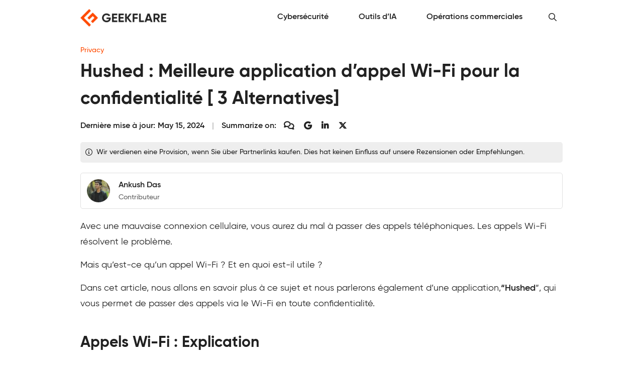

--- FILE ---
content_type: text/html; charset=UTF-8
request_url: https://geekflare.com/fr/hushed-best-wifi-calling-app/
body_size: 21500
content:
<!DOCTYPE html>
<html lang="fr">
<head>
	<meta charset="UTF-8" />
	<meta name="viewport" content="width=device-width, initial-scale=1" />
<meta name='robots' content='index, follow, max-image-preview:large, max-snippet:-1, max-video-preview:-1' />

	<meta name="description" content="Avec une mauvaise connexion cellulaire, vous aurez du mal à passer des appels téléphoniques. Les appels Wi-Fi résolvent le problème. Mais qu&#039;est-ce qu&#039;un" />
	<link rel="canonical" href="https://geekflare.com/fr/hushed-best-wifi-calling-app/" />
	<meta property="og:locale" content="fr_FR" />
	<meta property="og:type" content="article" />
	<meta property="og:title" content="Hushed : Meilleure application d&#039;appel Wi-Fi pour la confidentialité [ 3 Alternatives]" />
	<meta property="og:description" content="Avec une mauvaise connexion cellulaire, vous aurez du mal à passer des appels téléphoniques. Les appels Wi-Fi résolvent le problème. Mais qu&#039;est-ce qu&#039;un" />
	<meta property="og:url" content="https://geekflare.com/fr/hushed-best-wifi-calling-app/" />
	<meta property="og:site_name" content="Geekflare France" />
	<meta property="article:publisher" content="https://www.facebook.com/geekflare" />
	<meta property="article:published_time" content="2021-09-13T12:05:45+00:00" />
	<meta property="article:modified_time" content="2024-05-15T12:21:07+00:00" />
	<meta property="og:image" content="https://geekflare.com/fr/wp-content/uploads/sites/26/2021/09/Hushed-Best-Wi-Fi-Calling-App-for-Privacy-3-Alternatives.png" />
	<meta property="og:image:width" content="1200" />
	<meta property="og:image:height" content="385" />
	<meta property="og:image:type" content="image/png" />
	<meta name="author" content="Ankush Das" />
	<meta name="twitter:card" content="summary_large_image" />
	<meta name="twitter:creator" content="@ankush_soul" />
	<meta name="twitter:site" content="@geekflarehq" />
	<meta name="twitter:label1" content="Written by" />
	<meta name="twitter:data1" content="Ankush Das" />
	<meta name="twitter:label2" content="Est. reading time" />
	<meta name="twitter:data2" content="6 minutes" />
	<script type="application/ld+json" class="yoast-schema-graph">{"@context":"https://schema.org","@graph":[{"@type":"Article","@id":"https://geekflare.com/fr/hushed-best-wifi-calling-app/#article","isPartOf":{"@id":"https://geekflare.com/fr/hushed-best-wifi-calling-app/"},"author":{"name":"Ankush Das","@id":"https://geekflare.com/fr/#/schema/person/bd2c364f0b51cffd1d41d5b408c6ac5b"},"headline":"Hushed : Meilleure application d&#8217;appel Wi-Fi pour la confidentialité [ 3 Alternatives]","datePublished":"2021-09-13T12:05:45+00:00","dateModified":"2024-05-15T12:21:07+00:00","mainEntityOfPage":{"@id":"https://geekflare.com/fr/hushed-best-wifi-calling-app/"},"wordCount":1364,"publisher":{"@id":"https://geekflare.com/fr/#organization"},"image":{"@id":"https://geekflare.com/fr/hushed-best-wifi-calling-app/#primaryimage"},"thumbnailUrl":"https://geekflare.com/fr/wp-content/uploads/sites/26/2021/09/Hushed-Best-Wi-Fi-Calling-App-for-Privacy-3-Alternatives.png","articleSection":["Privacy"],"inLanguage":"fr"},{"@type":"WebPage","@id":"https://geekflare.com/fr/hushed-best-wifi-calling-app/","url":"https://geekflare.com/fr/hushed-best-wifi-calling-app/","name":"Hushed : Meilleure application d'appel Wi-Fi pour la confidentialité [ 3 Alternatives]","isPartOf":{"@id":"https://geekflare.com/fr/#website"},"primaryImageOfPage":{"@id":"https://geekflare.com/fr/hushed-best-wifi-calling-app/#primaryimage"},"image":{"@id":"https://geekflare.com/fr/hushed-best-wifi-calling-app/#primaryimage"},"thumbnailUrl":"https://geekflare.com/fr/wp-content/uploads/sites/26/2021/09/Hushed-Best-Wi-Fi-Calling-App-for-Privacy-3-Alternatives.png","datePublished":"2021-09-13T12:05:45+00:00","dateModified":"2024-05-15T12:21:07+00:00","description":"Avec une mauvaise connexion cellulaire, vous aurez du mal à passer des appels téléphoniques. Les appels Wi-Fi résolvent le problème. Mais qu'est-ce qu'un","breadcrumb":{"@id":"https://geekflare.com/fr/hushed-best-wifi-calling-app/#breadcrumb"},"inLanguage":"fr","potentialAction":[{"@type":"ReadAction","target":["https://geekflare.com/fr/hushed-best-wifi-calling-app/"]}],"speakable":{"@type":"SpeakableSpecification","xPath":["/html/head/title","/html/head/meta[@name='description']/@content"],"url":"https://geekflare.com/fr/hushed-best-wifi-calling-app/"}},{"@type":"ImageObject","inLanguage":"fr","@id":"https://geekflare.com/fr/hushed-best-wifi-calling-app/#primaryimage","url":"https://geekflare.com/fr/wp-content/uploads/sites/26/2021/09/Hushed-Best-Wi-Fi-Calling-App-for-Privacy-3-Alternatives.png","contentUrl":"https://geekflare.com/fr/wp-content/uploads/sites/26/2021/09/Hushed-Best-Wi-Fi-Calling-App-for-Privacy-3-Alternatives.png","width":1200,"height":385,"caption":"Best Wi-Fi"},{"@type":"BreadcrumbList","@id":"https://geekflare.com/fr/hushed-best-wifi-calling-app/#breadcrumb","itemListElement":[{"@type":"ListItem","position":1,"name":"Privacy","item":"https://geekflare.com/fr/topic/privacy/"},{"@type":"ListItem","position":2,"name":"Hushed : Meilleure application d&#8217;appel Wi-Fi pour la confidentialité [ 3 Alternatives]"}]},{"@type":"WebSite","@id":"https://geekflare.com/fr/#website","url":"https://geekflare.com/fr/","name":"Geekflare France","description":"Capterra vous aide à trouver le bon logiciel pour votre entreprise","publisher":{"@id":"https://geekflare.com/fr/#organization"},"potentialAction":[{"@type":"SearchAction","target":{"@type":"EntryPoint","urlTemplate":"https://geekflare.com/fr/?s={search_term_string}"},"query-input":{"@type":"PropertyValueSpecification","valueRequired":true,"valueName":"search_term_string"}}],"inLanguage":"fr"},{"@type":"Organization","url":"https://geekflare.com","name":"Geekflare","email":"support@geekflare.com","legalName":"Geekflare LTD","logo":{"@type":"ImageObject","url":"https://geekflare.com/fr/wp-content/themes/gf/src/CustomOrganization/Organization/Assets/Logo.png"},"address":{"@type":"PostalAddress","streetAddress":"71-75 Shelton Street","addressLocality":"Greater London","postalCode":"WC2H 9JQ","addressRegion":"GB","addressCountry":"GB"},"contactPoint":{"@type":"ContactPoint","telephone":"+44 07496318760","contactType":"Customer Support","areaServed":"Global","availableLanguage":["English"]},"slogan":"Trusted Business Resources for Growth","description":"Geekflare is a trusted, independent online publication empowering small and medium businesses (SMBs) with the resources they need to increase sales, streamline operations, enhance collaboration, reduce costs and fuel growth.","foundingDate":"2015","founder":{"@type":"Person","name":"Chandan Kumar","email":"hello@geekflare.com","url":"https://chandankumar.org/","image":"Organization/Assets/Founder.jpg","gender":"Male","jobTitle":"Director","nationality":"British","spouse":{"@type":"Person","name":"Rity Anand","sameAs":["https://www.linkedin.com/in/rity-anand/"]},"sameAs":["https://twitter.com/ConnectCK","https://www.linkedin.com/in/chandank"]},"publishingPrinciples":"https://geekflare.com/publishing-principles/","subOrganization":[{"name":"Siterelic","url":"https://siterelic.com","description":"Siterelic offers a rich set of powerful REST APIs that make scraping, taking screenshots, generating PDFs, and monitoring a delight."}],"sameAs":["https://www.facebook.com/geekflare","https://www.linkedin.com/company/geekflare/","https://www.youtube.com/c/Geekflare/","https://data.companieshouse.gov.uk/doc/company/12085510","https://trademarks.ipo.gov.uk/ipo-tmcase/page/Results/1/UK00003897891","https://www.crunchbase.com/organization/geekflare","https://flipboard.com/@Geekflare","https://twitter.com/GeekflareHQ"],"member":{"@type":"OrganizationRole","member":{"@type":"Person","name":"Usha Romesh","sameAs":["https://www.linkedin.com/in/usharomesh/"]}},"employees":[{"@type":"Person","name":"Rity Anand","jobTitle":"Director","image":"https://geekflare.com/wp-content/uploads/2023/06/Rity-Anand.jpeg","sameAs":["https://www.linkedin.com/in/rity-anand/"]}],"taxID":"6284714929","openingHoursSpecification":[{"@type":"OpeningHoursSpecification","dayOfWeek":["Monday","Tuesday","Wednesday","Thursday","Friday","Saturday","Sunday"],"opens":"00:00","closes":"23:59"}],"location":[{"@type":"Place","name":"Geekflare","sameAs":"https://geekflare.com","telephone":"+44 07496 318760","address":{"@type":"PostalAddress","streetAddress":"71-75 Shelton St","addressLocality":"London","addressRegion":"GB","postalCode":"WC2H 9JQ","addressCountry":"United Kingdom"}}]},{"@type":"Person","@id":"https://geekflare.com/fr/#/schema/person/bd2c364f0b51cffd1d41d5b408c6ac5b","name":"Ankush Das","image":{"@type":"ImageObject","inLanguage":"fr","@id":"https://geekflare.com/fr/#/schema/person/image/","url":"https://geekflare.com/wp-content/uploads/2024/01/avatar_user_201_1705211744-96x96.jpeg","contentUrl":"https://geekflare.com/wp-content/uploads/2024/01/avatar_user_201_1705211744-96x96.jpeg","caption":"Ankush Das"},"description":"Ankush has a degree in computer science and a passion for security, Linux and privacy. When he's not writing, it's usually his cats that keep him busy.","sameAs":["https://www.linkedin.com/in/ankush-das","https://x.com/ankush_soul"],"knowsAbout":["Linux","Security","Privacy"],"url":"https://geekflare.com/fr/author/ankushdas/"}]}</script>


<title>Hushed : Meilleure application d&#039;appel Wi-Fi pour la confidentialité [ 3 Alternatives]</title><link rel="preload" href="https://geekflare.com/fr/wp-content/uploads/2024/05/geekflare-brand-logo.png" as="image" fetchpriority="high"><link rel="preload" href="https://geekflare.com/wp-content/uploads/2024/01/avatar_user_201_1705211744-80x80.jpeg" as="image" imagesrcset="https://geekflare.com/wp-content/uploads/2024/01/avatar_user_201_1705211744-160x160.jpeg 2x" fetchpriority="high">
<style id='wp-img-auto-sizes-contain-inline-css'>
img:is([sizes=auto i],[sizes^="auto," i]){contain-intrinsic-size:3000px 1500px}
/*# sourceURL=wp-img-auto-sizes-contain-inline-css */
</style>
<style id='wp-block-template-part-theme-inline-css'>
:root :where(.wp-block-template-part.has-background){margin-bottom:0;margin-top:0;padding:1.25em 2.375em}
/*# sourceURL=https://geekflare.com/fr/wp-includes/blocks/template-part/theme.min.css */
</style>
<style id='wp-block-paragraph-inline-css'>
.is-small-text{font-size:.875em}.is-regular-text{font-size:1em}.is-large-text{font-size:2.25em}.is-larger-text{font-size:3em}.has-drop-cap:not(:focus):first-letter{float:left;font-size:8.4em;font-style:normal;font-weight:100;line-height:.68;margin:.05em .1em 0 0;text-transform:uppercase}body.rtl .has-drop-cap:not(:focus):first-letter{float:none;margin-left:.1em}p.has-drop-cap.has-background{overflow:hidden}:root :where(p.has-background){padding:1.25em 2.375em}:where(p.has-text-color:not(.has-link-color)) a{color:inherit}p.has-text-align-left[style*="writing-mode:vertical-lr"],p.has-text-align-right[style*="writing-mode:vertical-rl"]{rotate:180deg}
/*# sourceURL=https://geekflare.com/fr/wp-includes/blocks/paragraph/style.min.css */
</style>
<style id='wp-block-heading-inline-css'>
h1:where(.wp-block-heading).has-background,h2:where(.wp-block-heading).has-background,h3:where(.wp-block-heading).has-background,h4:where(.wp-block-heading).has-background,h5:where(.wp-block-heading).has-background,h6:where(.wp-block-heading).has-background{padding:1.25em 2.375em}h1.has-text-align-left[style*=writing-mode]:where([style*=vertical-lr]),h1.has-text-align-right[style*=writing-mode]:where([style*=vertical-rl]),h2.has-text-align-left[style*=writing-mode]:where([style*=vertical-lr]),h2.has-text-align-right[style*=writing-mode]:where([style*=vertical-rl]),h3.has-text-align-left[style*=writing-mode]:where([style*=vertical-lr]),h3.has-text-align-right[style*=writing-mode]:where([style*=vertical-rl]),h4.has-text-align-left[style*=writing-mode]:where([style*=vertical-lr]),h4.has-text-align-right[style*=writing-mode]:where([style*=vertical-rl]),h5.has-text-align-left[style*=writing-mode]:where([style*=vertical-lr]),h5.has-text-align-right[style*=writing-mode]:where([style*=vertical-rl]),h6.has-text-align-left[style*=writing-mode]:where([style*=vertical-lr]),h6.has-text-align-right[style*=writing-mode]:where([style*=vertical-rl]){rotate:180deg}
/*# sourceURL=https://geekflare.com/fr/wp-includes/blocks/heading/style.min.css */
</style>
<style id='wp-block-image-inline-css'>
.wp-block-image>a,.wp-block-image>figure>a{display:inline-block}.wp-block-image img{box-sizing:border-box;height:auto;max-width:100%;vertical-align:bottom}@media not (prefers-reduced-motion){.wp-block-image img.hide{visibility:hidden}.wp-block-image img.show{animation:show-content-image .4s}}.wp-block-image[style*=border-radius] img,.wp-block-image[style*=border-radius]>a{border-radius:inherit}.wp-block-image.has-custom-border img{box-sizing:border-box}.wp-block-image.aligncenter{text-align:center}.wp-block-image.alignfull>a,.wp-block-image.alignwide>a{width:100%}.wp-block-image.alignfull img,.wp-block-image.alignwide img{height:auto;width:100%}.wp-block-image .aligncenter,.wp-block-image .alignleft,.wp-block-image .alignright,.wp-block-image.aligncenter,.wp-block-image.alignleft,.wp-block-image.alignright{display:table}.wp-block-image .aligncenter>figcaption,.wp-block-image .alignleft>figcaption,.wp-block-image .alignright>figcaption,.wp-block-image.aligncenter>figcaption,.wp-block-image.alignleft>figcaption,.wp-block-image.alignright>figcaption{caption-side:bottom;display:table-caption}.wp-block-image .alignleft{float:left;margin:.5em 1em .5em 0}.wp-block-image .alignright{float:right;margin:.5em 0 .5em 1em}.wp-block-image .aligncenter{margin-left:auto;margin-right:auto}.wp-block-image :where(figcaption){margin-bottom:1em;margin-top:.5em}.wp-block-image.is-style-circle-mask img{border-radius:9999px}@supports ((-webkit-mask-image:none) or (mask-image:none)) or (-webkit-mask-image:none){.wp-block-image.is-style-circle-mask img{border-radius:0;-webkit-mask-image:url('data:image/svg+xml;utf8,<svg viewBox="0 0 100 100" xmlns="http://www.w3.org/2000/svg"><circle cx="50" cy="50" r="50"/></svg>');mask-image:url('data:image/svg+xml;utf8,<svg viewBox="0 0 100 100" xmlns="http://www.w3.org/2000/svg"><circle cx="50" cy="50" r="50"/></svg>');mask-mode:alpha;-webkit-mask-position:center;mask-position:center;-webkit-mask-repeat:no-repeat;mask-repeat:no-repeat;-webkit-mask-size:contain;mask-size:contain}}:root :where(.wp-block-image.is-style-rounded img,.wp-block-image .is-style-rounded img){border-radius:9999px}.wp-block-image figure{margin:0}.wp-lightbox-container{display:flex;flex-direction:column;position:relative}.wp-lightbox-container img{cursor:zoom-in}.wp-lightbox-container img:hover+button{opacity:1}.wp-lightbox-container button{align-items:center;backdrop-filter:blur(16px) saturate(180%);background-color:#5a5a5a40;border:none;border-radius:4px;cursor:zoom-in;display:flex;height:20px;justify-content:center;opacity:0;padding:0;position:absolute;right:16px;text-align:center;top:16px;width:20px;z-index:100}@media not (prefers-reduced-motion){.wp-lightbox-container button{transition:opacity .2s ease}}.wp-lightbox-container button:focus-visible{outline:3px auto #5a5a5a40;outline:3px auto -webkit-focus-ring-color;outline-offset:3px}.wp-lightbox-container button:hover{cursor:pointer;opacity:1}.wp-lightbox-container button:focus{opacity:1}.wp-lightbox-container button:focus,.wp-lightbox-container button:hover,.wp-lightbox-container button:not(:hover):not(:active):not(.has-background){background-color:#5a5a5a40;border:none}.wp-lightbox-overlay{box-sizing:border-box;cursor:zoom-out;height:100vh;left:0;overflow:hidden;position:fixed;top:0;visibility:hidden;width:100%;z-index:100000}.wp-lightbox-overlay .close-button{align-items:center;cursor:pointer;display:flex;justify-content:center;min-height:40px;min-width:40px;padding:0;position:absolute;right:calc(env(safe-area-inset-right) + 16px);top:calc(env(safe-area-inset-top) + 16px);z-index:5000000}.wp-lightbox-overlay .close-button:focus,.wp-lightbox-overlay .close-button:hover,.wp-lightbox-overlay .close-button:not(:hover):not(:active):not(.has-background){background:none;border:none}.wp-lightbox-overlay .lightbox-image-container{height:var(--wp--lightbox-container-height);left:50%;overflow:hidden;position:absolute;top:50%;transform:translate(-50%,-50%);transform-origin:top left;width:var(--wp--lightbox-container-width);z-index:9999999999}.wp-lightbox-overlay .wp-block-image{align-items:center;box-sizing:border-box;display:flex;height:100%;justify-content:center;margin:0;position:relative;transform-origin:0 0;width:100%;z-index:3000000}.wp-lightbox-overlay .wp-block-image img{height:var(--wp--lightbox-image-height);min-height:var(--wp--lightbox-image-height);min-width:var(--wp--lightbox-image-width);width:var(--wp--lightbox-image-width)}.wp-lightbox-overlay .wp-block-image figcaption{display:none}.wp-lightbox-overlay button{background:none;border:none}.wp-lightbox-overlay .scrim{background-color:#fff;height:100%;opacity:.9;position:absolute;width:100%;z-index:2000000}.wp-lightbox-overlay.active{visibility:visible}@media not (prefers-reduced-motion){.wp-lightbox-overlay.active{animation:turn-on-visibility .25s both}.wp-lightbox-overlay.active img{animation:turn-on-visibility .35s both}.wp-lightbox-overlay.show-closing-animation:not(.active){animation:turn-off-visibility .35s both}.wp-lightbox-overlay.show-closing-animation:not(.active) img{animation:turn-off-visibility .25s both}.wp-lightbox-overlay.zoom.active{animation:none;opacity:1;visibility:visible}.wp-lightbox-overlay.zoom.active .lightbox-image-container{animation:lightbox-zoom-in .4s}.wp-lightbox-overlay.zoom.active .lightbox-image-container img{animation:none}.wp-lightbox-overlay.zoom.active .scrim{animation:turn-on-visibility .4s forwards}.wp-lightbox-overlay.zoom.show-closing-animation:not(.active){animation:none}.wp-lightbox-overlay.zoom.show-closing-animation:not(.active) .lightbox-image-container{animation:lightbox-zoom-out .4s}.wp-lightbox-overlay.zoom.show-closing-animation:not(.active) .lightbox-image-container img{animation:none}.wp-lightbox-overlay.zoom.show-closing-animation:not(.active) .scrim{animation:turn-off-visibility .4s forwards}}@keyframes show-content-image{0%{visibility:hidden}99%{visibility:hidden}to{visibility:visible}}@keyframes turn-on-visibility{0%{opacity:0}to{opacity:1}}@keyframes turn-off-visibility{0%{opacity:1;visibility:visible}99%{opacity:0;visibility:visible}to{opacity:0;visibility:hidden}}@keyframes lightbox-zoom-in{0%{transform:translate(calc((-100vw + var(--wp--lightbox-scrollbar-width))/2 + var(--wp--lightbox-initial-left-position)),calc(-50vh + var(--wp--lightbox-initial-top-position))) scale(var(--wp--lightbox-scale))}to{transform:translate(-50%,-50%) scale(1)}}@keyframes lightbox-zoom-out{0%{transform:translate(-50%,-50%) scale(1);visibility:visible}99%{visibility:visible}to{transform:translate(calc((-100vw + var(--wp--lightbox-scrollbar-width))/2 + var(--wp--lightbox-initial-left-position)),calc(-50vh + var(--wp--lightbox-initial-top-position))) scale(var(--wp--lightbox-scale));visibility:hidden}}
/*# sourceURL=https://geekflare.com/fr/wp-includes/blocks/image/style.min.css */
</style>
<style id='wp-block-image-theme-inline-css'>
:root :where(.wp-block-image figcaption){color:#555;font-size:13px;text-align:center}.is-dark-theme :root :where(.wp-block-image figcaption){color:#ffffffa6}.wp-block-image{margin:0 0 1em}
/*# sourceURL=https://geekflare.com/fr/wp-includes/blocks/image/theme.min.css */
</style>
<style id='wp-block-library-inline-css'>
:root{--wp-block-synced-color:#7a00df;--wp-block-synced-color--rgb:122,0,223;--wp-bound-block-color:var(--wp-block-synced-color);--wp-editor-canvas-background:#ddd;--wp-admin-theme-color:#007cba;--wp-admin-theme-color--rgb:0,124,186;--wp-admin-theme-color-darker-10:#006ba1;--wp-admin-theme-color-darker-10--rgb:0,107,160.5;--wp-admin-theme-color-darker-20:#005a87;--wp-admin-theme-color-darker-20--rgb:0,90,135;--wp-admin-border-width-focus:2px}@media (min-resolution:192dpi){:root{--wp-admin-border-width-focus:1.5px}}.wp-element-button{cursor:pointer}:root .has-very-light-gray-background-color{background-color:#eee}:root .has-very-dark-gray-background-color{background-color:#313131}:root .has-very-light-gray-color{color:#eee}:root .has-very-dark-gray-color{color:#313131}:root .has-vivid-green-cyan-to-vivid-cyan-blue-gradient-background{background:linear-gradient(135deg,#00d084,#0693e3)}:root .has-purple-crush-gradient-background{background:linear-gradient(135deg,#34e2e4,#4721fb 50%,#ab1dfe)}:root .has-hazy-dawn-gradient-background{background:linear-gradient(135deg,#faaca8,#dad0ec)}:root .has-subdued-olive-gradient-background{background:linear-gradient(135deg,#fafae1,#67a671)}:root .has-atomic-cream-gradient-background{background:linear-gradient(135deg,#fdd79a,#004a59)}:root .has-nightshade-gradient-background{background:linear-gradient(135deg,#330968,#31cdcf)}:root .has-midnight-gradient-background{background:linear-gradient(135deg,#020381,#2874fc)}:root{--wp--preset--font-size--normal:16px;--wp--preset--font-size--huge:42px}.has-regular-font-size{font-size:1em}.has-larger-font-size{font-size:2.625em}.has-normal-font-size{font-size:var(--wp--preset--font-size--normal)}.has-huge-font-size{font-size:var(--wp--preset--font-size--huge)}.has-text-align-center{text-align:center}.has-text-align-left{text-align:left}.has-text-align-right{text-align:right}.has-fit-text{white-space:nowrap!important}#end-resizable-editor-section{display:none}.aligncenter{clear:both}.items-justified-left{justify-content:flex-start}.items-justified-center{justify-content:center}.items-justified-right{justify-content:flex-end}.items-justified-space-between{justify-content:space-between}.screen-reader-text{border:0;clip-path:inset(50%);height:1px;margin:-1px;overflow:hidden;padding:0;position:absolute;width:1px;word-wrap:normal!important}.screen-reader-text:focus{background-color:#ddd;clip-path:none;color:#444;display:block;font-size:1em;height:auto;left:5px;line-height:normal;padding:15px 23px 14px;text-decoration:none;top:5px;width:auto;z-index:100000}html :where(.has-border-color){border-style:solid}html :where([style*=border-top-color]){border-top-style:solid}html :where([style*=border-right-color]){border-right-style:solid}html :where([style*=border-bottom-color]){border-bottom-style:solid}html :where([style*=border-left-color]){border-left-style:solid}html :where([style*=border-width]){border-style:solid}html :where([style*=border-top-width]){border-top-style:solid}html :where([style*=border-right-width]){border-right-style:solid}html :where([style*=border-bottom-width]){border-bottom-style:solid}html :where([style*=border-left-width]){border-left-style:solid}html :where(img[class*=wp-image-]){height:auto;max-width:100%}:where(figure){margin:0 0 1em}html :where(.is-position-sticky){--wp-admin--admin-bar--position-offset:var(--wp-admin--admin-bar--height,0px)}@media screen and (max-width:600px){html :where(.is-position-sticky){--wp-admin--admin-bar--position-offset:0px}}
/*# sourceURL=/wp-includes/css/dist/block-library/common.min.css */
</style>
<style id='global-styles-inline-css'>
:root{--wp--preset--aspect-ratio--square: 1;--wp--preset--aspect-ratio--4-3: 4/3;--wp--preset--aspect-ratio--3-4: 3/4;--wp--preset--aspect-ratio--3-2: 3/2;--wp--preset--aspect-ratio--2-3: 2/3;--wp--preset--aspect-ratio--16-9: 16/9;--wp--preset--aspect-ratio--9-16: 9/16;--wp--preset--color--black: #000000;--wp--preset--color--cyan-bluish-gray: #abb8c3;--wp--preset--color--white: #ffffff;--wp--preset--color--pale-pink: #f78da7;--wp--preset--color--vivid-red: #cf2e2e;--wp--preset--color--luminous-vivid-orange: #ff6900;--wp--preset--color--luminous-vivid-amber: #fcb900;--wp--preset--color--light-green-cyan: #7bdcb5;--wp--preset--color--vivid-green-cyan: #00d084;--wp--preset--color--pale-cyan-blue: #8ed1fc;--wp--preset--color--vivid-cyan-blue: #0693e3;--wp--preset--color--vivid-purple: #9b51e0;--wp--preset--color--dark-text: #212121;--wp--preset--color--muted-text: #757575;--wp--preset--color--light-text: #ffffff;--wp--preset--color--dark-background: #212121;--wp--preset--color--muted-background: #eeeeee;--wp--preset--color--light-background: #ffffff;--wp--preset--color--primary: #ff4a00;--wp--preset--color--primary-muted: #fd7622;--wp--preset--color--secondary: #ffb40b;--wp--preset--color--secondary-muted: #ffc43e;--wp--preset--color--accent: #212121;--wp--preset--color--accent-muted: #424242;--wp--preset--color--success: #2e7d32;--wp--preset--color--success-muted: #43a047;--wp--preset--color--warning: #e65100;--wp--preset--color--warning-muted: #ef6c00;--wp--preset--color--danger: #d32f2f;--wp--preset--color--danger-muted: #e53935;--wp--preset--color--pink: #c2185b;--wp--preset--color--pink-muted: #ec407a;--wp--preset--color--purple: #673ab7;--wp--preset--color--purple-muted: #7e57c2;--wp--preset--color--blue: #1565c0;--wp--preset--color--blue-muted: #1e88e5;--wp--preset--color--teal: #00796B;--wp--preset--color--teal-muted: #009688;--wp--preset--color--green: #33691e;--wp--preset--color--green-muted: #689f38;--wp--preset--gradient--vivid-cyan-blue-to-vivid-purple: linear-gradient(135deg,rgb(6,147,227) 0%,rgb(155,81,224) 100%);--wp--preset--gradient--light-green-cyan-to-vivid-green-cyan: linear-gradient(135deg,rgb(122,220,180) 0%,rgb(0,208,130) 100%);--wp--preset--gradient--luminous-vivid-amber-to-luminous-vivid-orange: linear-gradient(135deg,rgb(252,185,0) 0%,rgb(255,105,0) 100%);--wp--preset--gradient--luminous-vivid-orange-to-vivid-red: linear-gradient(135deg,rgb(255,105,0) 0%,rgb(207,46,46) 100%);--wp--preset--gradient--very-light-gray-to-cyan-bluish-gray: linear-gradient(135deg,rgb(238,238,238) 0%,rgb(169,184,195) 100%);--wp--preset--gradient--cool-to-warm-spectrum: linear-gradient(135deg,rgb(74,234,220) 0%,rgb(151,120,209) 20%,rgb(207,42,186) 40%,rgb(238,44,130) 60%,rgb(251,105,98) 80%,rgb(254,248,76) 100%);--wp--preset--gradient--blush-light-purple: linear-gradient(135deg,rgb(255,206,236) 0%,rgb(152,150,240) 100%);--wp--preset--gradient--blush-bordeaux: linear-gradient(135deg,rgb(254,205,165) 0%,rgb(254,45,45) 50%,rgb(107,0,62) 100%);--wp--preset--gradient--luminous-dusk: linear-gradient(135deg,rgb(255,203,112) 0%,rgb(199,81,192) 50%,rgb(65,88,208) 100%);--wp--preset--gradient--pale-ocean: linear-gradient(135deg,rgb(255,245,203) 0%,rgb(182,227,212) 50%,rgb(51,167,181) 100%);--wp--preset--gradient--electric-grass: linear-gradient(135deg,rgb(202,248,128) 0%,rgb(113,206,126) 100%);--wp--preset--gradient--midnight: linear-gradient(135deg,rgb(2,3,129) 0%,rgb(40,116,252) 100%);--wp--preset--font-size--small: 13px;--wp--preset--font-size--medium: 20px;--wp--preset--font-size--large: 36px;--wp--preset--font-size--x-large: 42px;--wp--preset--spacing--20: 0.44rem;--wp--preset--spacing--30: 0.67rem;--wp--preset--spacing--40: 1rem;--wp--preset--spacing--50: 1.5rem;--wp--preset--spacing--60: 2.25rem;--wp--preset--spacing--70: 3.38rem;--wp--preset--spacing--80: 5.06rem;--wp--preset--shadow--natural: 6px 6px 9px rgba(0, 0, 0, 0.2);--wp--preset--shadow--deep: 12px 12px 50px rgba(0, 0, 0, 0.4);--wp--preset--shadow--sharp: 6px 6px 0px rgba(0, 0, 0, 0.2);--wp--preset--shadow--outlined: 6px 6px 0px -3px rgb(255, 255, 255), 6px 6px rgb(0, 0, 0);--wp--preset--shadow--crisp: 6px 6px 0px rgb(0, 0, 0);}:root { --wp--style--global--content-size: 840px;--wp--style--global--wide-size: 840px; }:where(body) { margin: 0; }.wp-site-blocks > .alignleft { float: left; margin-right: 2em; }.wp-site-blocks > .alignright { float: right; margin-left: 2em; }.wp-site-blocks > .aligncenter { justify-content: center; margin-left: auto; margin-right: auto; }:where(.is-layout-flex){gap: 0.5em;}:where(.is-layout-grid){gap: 0.5em;}.is-layout-flow > .alignleft{float: left;margin-inline-start: 0;margin-inline-end: 2em;}.is-layout-flow > .alignright{float: right;margin-inline-start: 2em;margin-inline-end: 0;}.is-layout-flow > .aligncenter{margin-left: auto !important;margin-right: auto !important;}.is-layout-constrained > .alignleft{float: left;margin-inline-start: 0;margin-inline-end: 2em;}.is-layout-constrained > .alignright{float: right;margin-inline-start: 2em;margin-inline-end: 0;}.is-layout-constrained > .aligncenter{margin-left: auto !important;margin-right: auto !important;}.is-layout-constrained > :where(:not(.alignleft):not(.alignright):not(.alignfull)){max-width: var(--wp--style--global--content-size);margin-left: auto !important;margin-right: auto !important;}.is-layout-constrained > .alignwide{max-width: var(--wp--style--global--wide-size);}body .is-layout-flex{display: flex;}.is-layout-flex{flex-wrap: wrap;align-items: center;}.is-layout-flex > :is(*, div){margin: 0;}body .is-layout-grid{display: grid;}.is-layout-grid > :is(*, div){margin: 0;}body{font-family: var(--wp--preset--font-family--system-font);font-size: var(--wp--preset--font-size--medium);line-height: 1.6;padding-top: 0px;padding-right: 0px;padding-bottom: 0px;padding-left: 0px;}a:where(:not(.wp-element-button)){text-decoration: underline;}:root :where(.wp-element-button, .wp-block-button__link){background-color: #32373c;border-width: 0;color: #fff;font-family: inherit;font-size: inherit;font-style: inherit;font-weight: inherit;letter-spacing: inherit;line-height: inherit;padding-top: calc(0.667em + 2px);padding-right: calc(1.333em + 2px);padding-bottom: calc(0.667em + 2px);padding-left: calc(1.333em + 2px);text-decoration: none;text-transform: inherit;}.has-black-color{color: var(--wp--preset--color--black) !important;}.has-cyan-bluish-gray-color{color: var(--wp--preset--color--cyan-bluish-gray) !important;}.has-white-color{color: var(--wp--preset--color--white) !important;}.has-pale-pink-color{color: var(--wp--preset--color--pale-pink) !important;}.has-vivid-red-color{color: var(--wp--preset--color--vivid-red) !important;}.has-luminous-vivid-orange-color{color: var(--wp--preset--color--luminous-vivid-orange) !important;}.has-luminous-vivid-amber-color{color: var(--wp--preset--color--luminous-vivid-amber) !important;}.has-light-green-cyan-color{color: var(--wp--preset--color--light-green-cyan) !important;}.has-vivid-green-cyan-color{color: var(--wp--preset--color--vivid-green-cyan) !important;}.has-pale-cyan-blue-color{color: var(--wp--preset--color--pale-cyan-blue) !important;}.has-vivid-cyan-blue-color{color: var(--wp--preset--color--vivid-cyan-blue) !important;}.has-vivid-purple-color{color: var(--wp--preset--color--vivid-purple) !important;}.has-dark-text-color{color: var(--wp--preset--color--dark-text) !important;}.has-muted-text-color{color: var(--wp--preset--color--muted-text) !important;}.has-light-text-color{color: var(--wp--preset--color--light-text) !important;}.has-dark-background-color{color: var(--wp--preset--color--dark-background) !important;}.has-muted-background-color{color: var(--wp--preset--color--muted-background) !important;}.has-light-background-color{color: var(--wp--preset--color--light-background) !important;}.has-primary-color{color: var(--wp--preset--color--primary) !important;}.has-primary-muted-color{color: var(--wp--preset--color--primary-muted) !important;}.has-secondary-color{color: var(--wp--preset--color--secondary) !important;}.has-secondary-muted-color{color: var(--wp--preset--color--secondary-muted) !important;}.has-accent-color{color: var(--wp--preset--color--accent) !important;}.has-accent-muted-color{color: var(--wp--preset--color--accent-muted) !important;}.has-success-color{color: var(--wp--preset--color--success) !important;}.has-success-muted-color{color: var(--wp--preset--color--success-muted) !important;}.has-warning-color{color: var(--wp--preset--color--warning) !important;}.has-warning-muted-color{color: var(--wp--preset--color--warning-muted) !important;}.has-danger-color{color: var(--wp--preset--color--danger) !important;}.has-danger-muted-color{color: var(--wp--preset--color--danger-muted) !important;}.has-pink-color{color: var(--wp--preset--color--pink) !important;}.has-pink-muted-color{color: var(--wp--preset--color--pink-muted) !important;}.has-purple-color{color: var(--wp--preset--color--purple) !important;}.has-purple-muted-color{color: var(--wp--preset--color--purple-muted) !important;}.has-blue-color{color: var(--wp--preset--color--blue) !important;}.has-blue-muted-color{color: var(--wp--preset--color--blue-muted) !important;}.has-teal-color{color: var(--wp--preset--color--teal) !important;}.has-teal-muted-color{color: var(--wp--preset--color--teal-muted) !important;}.has-green-color{color: var(--wp--preset--color--green) !important;}.has-green-muted-color{color: var(--wp--preset--color--green-muted) !important;}.has-black-background-color{background-color: var(--wp--preset--color--black) !important;}.has-cyan-bluish-gray-background-color{background-color: var(--wp--preset--color--cyan-bluish-gray) !important;}.has-white-background-color{background-color: var(--wp--preset--color--white) !important;}.has-pale-pink-background-color{background-color: var(--wp--preset--color--pale-pink) !important;}.has-vivid-red-background-color{background-color: var(--wp--preset--color--vivid-red) !important;}.has-luminous-vivid-orange-background-color{background-color: var(--wp--preset--color--luminous-vivid-orange) !important;}.has-luminous-vivid-amber-background-color{background-color: var(--wp--preset--color--luminous-vivid-amber) !important;}.has-light-green-cyan-background-color{background-color: var(--wp--preset--color--light-green-cyan) !important;}.has-vivid-green-cyan-background-color{background-color: var(--wp--preset--color--vivid-green-cyan) !important;}.has-pale-cyan-blue-background-color{background-color: var(--wp--preset--color--pale-cyan-blue) !important;}.has-vivid-cyan-blue-background-color{background-color: var(--wp--preset--color--vivid-cyan-blue) !important;}.has-vivid-purple-background-color{background-color: var(--wp--preset--color--vivid-purple) !important;}.has-dark-text-background-color{background-color: var(--wp--preset--color--dark-text) !important;}.has-muted-text-background-color{background-color: var(--wp--preset--color--muted-text) !important;}.has-light-text-background-color{background-color: var(--wp--preset--color--light-text) !important;}.has-dark-background-background-color{background-color: var(--wp--preset--color--dark-background) !important;}.has-muted-background-background-color{background-color: var(--wp--preset--color--muted-background) !important;}.has-light-background-background-color{background-color: var(--wp--preset--color--light-background) !important;}.has-primary-background-color{background-color: var(--wp--preset--color--primary) !important;}.has-primary-muted-background-color{background-color: var(--wp--preset--color--primary-muted) !important;}.has-secondary-background-color{background-color: var(--wp--preset--color--secondary) !important;}.has-secondary-muted-background-color{background-color: var(--wp--preset--color--secondary-muted) !important;}.has-accent-background-color{background-color: var(--wp--preset--color--accent) !important;}.has-accent-muted-background-color{background-color: var(--wp--preset--color--accent-muted) !important;}.has-success-background-color{background-color: var(--wp--preset--color--success) !important;}.has-success-muted-background-color{background-color: var(--wp--preset--color--success-muted) !important;}.has-warning-background-color{background-color: var(--wp--preset--color--warning) !important;}.has-warning-muted-background-color{background-color: var(--wp--preset--color--warning-muted) !important;}.has-danger-background-color{background-color: var(--wp--preset--color--danger) !important;}.has-danger-muted-background-color{background-color: var(--wp--preset--color--danger-muted) !important;}.has-pink-background-color{background-color: var(--wp--preset--color--pink) !important;}.has-pink-muted-background-color{background-color: var(--wp--preset--color--pink-muted) !important;}.has-purple-background-color{background-color: var(--wp--preset--color--purple) !important;}.has-purple-muted-background-color{background-color: var(--wp--preset--color--purple-muted) !important;}.has-blue-background-color{background-color: var(--wp--preset--color--blue) !important;}.has-blue-muted-background-color{background-color: var(--wp--preset--color--blue-muted) !important;}.has-teal-background-color{background-color: var(--wp--preset--color--teal) !important;}.has-teal-muted-background-color{background-color: var(--wp--preset--color--teal-muted) !important;}.has-green-background-color{background-color: var(--wp--preset--color--green) !important;}.has-green-muted-background-color{background-color: var(--wp--preset--color--green-muted) !important;}.has-black-border-color{border-color: var(--wp--preset--color--black) !important;}.has-cyan-bluish-gray-border-color{border-color: var(--wp--preset--color--cyan-bluish-gray) !important;}.has-white-border-color{border-color: var(--wp--preset--color--white) !important;}.has-pale-pink-border-color{border-color: var(--wp--preset--color--pale-pink) !important;}.has-vivid-red-border-color{border-color: var(--wp--preset--color--vivid-red) !important;}.has-luminous-vivid-orange-border-color{border-color: var(--wp--preset--color--luminous-vivid-orange) !important;}.has-luminous-vivid-amber-border-color{border-color: var(--wp--preset--color--luminous-vivid-amber) !important;}.has-light-green-cyan-border-color{border-color: var(--wp--preset--color--light-green-cyan) !important;}.has-vivid-green-cyan-border-color{border-color: var(--wp--preset--color--vivid-green-cyan) !important;}.has-pale-cyan-blue-border-color{border-color: var(--wp--preset--color--pale-cyan-blue) !important;}.has-vivid-cyan-blue-border-color{border-color: var(--wp--preset--color--vivid-cyan-blue) !important;}.has-vivid-purple-border-color{border-color: var(--wp--preset--color--vivid-purple) !important;}.has-dark-text-border-color{border-color: var(--wp--preset--color--dark-text) !important;}.has-muted-text-border-color{border-color: var(--wp--preset--color--muted-text) !important;}.has-light-text-border-color{border-color: var(--wp--preset--color--light-text) !important;}.has-dark-background-border-color{border-color: var(--wp--preset--color--dark-background) !important;}.has-muted-background-border-color{border-color: var(--wp--preset--color--muted-background) !important;}.has-light-background-border-color{border-color: var(--wp--preset--color--light-background) !important;}.has-primary-border-color{border-color: var(--wp--preset--color--primary) !important;}.has-primary-muted-border-color{border-color: var(--wp--preset--color--primary-muted) !important;}.has-secondary-border-color{border-color: var(--wp--preset--color--secondary) !important;}.has-secondary-muted-border-color{border-color: var(--wp--preset--color--secondary-muted) !important;}.has-accent-border-color{border-color: var(--wp--preset--color--accent) !important;}.has-accent-muted-border-color{border-color: var(--wp--preset--color--accent-muted) !important;}.has-success-border-color{border-color: var(--wp--preset--color--success) !important;}.has-success-muted-border-color{border-color: var(--wp--preset--color--success-muted) !important;}.has-warning-border-color{border-color: var(--wp--preset--color--warning) !important;}.has-warning-muted-border-color{border-color: var(--wp--preset--color--warning-muted) !important;}.has-danger-border-color{border-color: var(--wp--preset--color--danger) !important;}.has-danger-muted-border-color{border-color: var(--wp--preset--color--danger-muted) !important;}.has-pink-border-color{border-color: var(--wp--preset--color--pink) !important;}.has-pink-muted-border-color{border-color: var(--wp--preset--color--pink-muted) !important;}.has-purple-border-color{border-color: var(--wp--preset--color--purple) !important;}.has-purple-muted-border-color{border-color: var(--wp--preset--color--purple-muted) !important;}.has-blue-border-color{border-color: var(--wp--preset--color--blue) !important;}.has-blue-muted-border-color{border-color: var(--wp--preset--color--blue-muted) !important;}.has-teal-border-color{border-color: var(--wp--preset--color--teal) !important;}.has-teal-muted-border-color{border-color: var(--wp--preset--color--teal-muted) !important;}.has-green-border-color{border-color: var(--wp--preset--color--green) !important;}.has-green-muted-border-color{border-color: var(--wp--preset--color--green-muted) !important;}.has-vivid-cyan-blue-to-vivid-purple-gradient-background{background: var(--wp--preset--gradient--vivid-cyan-blue-to-vivid-purple) !important;}.has-light-green-cyan-to-vivid-green-cyan-gradient-background{background: var(--wp--preset--gradient--light-green-cyan-to-vivid-green-cyan) !important;}.has-luminous-vivid-amber-to-luminous-vivid-orange-gradient-background{background: var(--wp--preset--gradient--luminous-vivid-amber-to-luminous-vivid-orange) !important;}.has-luminous-vivid-orange-to-vivid-red-gradient-background{background: var(--wp--preset--gradient--luminous-vivid-orange-to-vivid-red) !important;}.has-very-light-gray-to-cyan-bluish-gray-gradient-background{background: var(--wp--preset--gradient--very-light-gray-to-cyan-bluish-gray) !important;}.has-cool-to-warm-spectrum-gradient-background{background: var(--wp--preset--gradient--cool-to-warm-spectrum) !important;}.has-blush-light-purple-gradient-background{background: var(--wp--preset--gradient--blush-light-purple) !important;}.has-blush-bordeaux-gradient-background{background: var(--wp--preset--gradient--blush-bordeaux) !important;}.has-luminous-dusk-gradient-background{background: var(--wp--preset--gradient--luminous-dusk) !important;}.has-pale-ocean-gradient-background{background: var(--wp--preset--gradient--pale-ocean) !important;}.has-electric-grass-gradient-background{background: var(--wp--preset--gradient--electric-grass) !important;}.has-midnight-gradient-background{background: var(--wp--preset--gradient--midnight) !important;}.has-small-font-size{font-size: var(--wp--preset--font-size--small) !important;}.has-medium-font-size{font-size: var(--wp--preset--font-size--medium) !important;}.has-large-font-size{font-size: var(--wp--preset--font-size--large) !important;}.has-x-large-font-size{font-size: var(--wp--preset--font-size--x-large) !important;}
/*# sourceURL=global-styles-inline-css */
</style>
<style id='wp-block-template-skip-link-inline-css'>

		.skip-link.screen-reader-text {
			border: 0;
			clip-path: inset(50%);
			height: 1px;
			margin: -1px;
			overflow: hidden;
			padding: 0;
			position: absolute !important;
			width: 1px;
			word-wrap: normal !important;
		}

		.skip-link.screen-reader-text:focus {
			background-color: #eee;
			clip-path: none;
			color: #444;
			display: block;
			font-size: 1em;
			height: auto;
			left: 5px;
			line-height: normal;
			padding: 15px 23px 14px;
			text-decoration: none;
			top: 5px;
			width: auto;
			z-index: 100000;
		}
/*# sourceURL=wp-block-template-skip-link-inline-css */
</style>
<link rel='stylesheet' id='theme-geekflare-site-style-css' href='https://geekflare.com/fr/wp-content/themes/gf/out/CustomTheme/Theme/Site.css?ver=c6eca868' media='all' />
<link rel='stylesheet' id='block-geekflare-article-site-style-css' href='https://geekflare.com/fr/wp-content/themes/gf/out/BlockArticle/Article/Site.css?ver=c6eca868' media='all' />
<link rel='stylesheet' id='block-geekflare-footer-site-style-css' href='https://geekflare.com/fr/wp-content/themes/gf/out/BlockFooter/Footer/Site.css?ver=c6eca868' media='all' />
<link rel='stylesheet' id='block-geekflare-header-site-style-css' href='https://geekflare.com/fr/wp-content/themes/gf/out/BlockHeader/Header/Site.css?ver=c6eca868' media='all' />
<link rel='stylesheet' id='block-geekflare-spacer-site-style-css' href='https://geekflare.com/fr/wp-content/themes/gf/out/BlockSpacer/Spacer/Site.css?ver=c6eca868' media='all' />
<script async data-cfasync="false" src="https://cdn.snigelweb.com/adengine/geekflare.com/loader.js" type="pmdelayedscript" data-perfmatters-type="text/javascript" data-no-optimize="1" data-no-defer="1" data-no-minify="1">
</script><style type="text/css">.aawp .aawp-tb__row--highlight{background-color:#256aaf;}.aawp .aawp-tb__row--highlight{color:#256aaf;}.aawp .aawp-tb__row--highlight a{color:#256aaf;}</style>
          <link rel="alternate" hreflang="x-default" href="https://geekflare.com/fr/hushed-best-wifi-calling-app/" />
          <link rel="alternate" hreflang="fr" href="https://geekflare.com/fr/hushed-best-wifi-calling-app/" />
          <link rel="alternate" hreflang="es" href="https://geekflare.com/es/hushed-best-wifi-calling-app/" />
    
    <link rel="icon" href="https://geekflare.com/fr/wp-content/uploads/sites/26/2024/05/cropped-geekflare-brand-favicon-1-32x32.png" sizes="32x32" />
<link rel="icon" href="https://geekflare.com/fr/wp-content/uploads/sites/26/2024/05/cropped-geekflare-brand-favicon-1-192x192.png" sizes="192x192" />
<link rel="apple-touch-icon" href="https://geekflare.com/fr/wp-content/uploads/sites/26/2024/05/cropped-geekflare-brand-favicon-1-180x180.png" />
<meta name="msapplication-TileImage" content="https://geekflare.com/fr/wp-content/uploads/sites/26/2024/05/cropped-geekflare-brand-favicon-1-270x270.png" />
<noscript><style>.perfmatters-lazy[data-src]{display:none !important;}</style></noscript><style>.perfmatters-lazy-youtube{position:relative;width:100%;max-width:100%;height:0;padding-bottom:56.23%;overflow:hidden}.perfmatters-lazy-youtube img{position:absolute;top:0;right:0;bottom:0;left:0;display:block;width:100%;max-width:100%;height:auto;margin:auto;border:none;cursor:pointer;transition:.5s all;-webkit-transition:.5s all;-moz-transition:.5s all}.perfmatters-lazy-youtube img:hover{-webkit-filter:brightness(75%)}.perfmatters-lazy-youtube .play{position:absolute;top:50%;left:50%;right:auto;width:68px;height:48px;margin-left:-34px;margin-top:-24px;background:url(https://geekflare.com/fr/wp-content/plugins/perfmatters/img/youtube.svg) no-repeat;background-position:center;background-size:cover;pointer-events:none;filter:grayscale(1)}.perfmatters-lazy-youtube:hover .play{filter:grayscale(0)}.perfmatters-lazy-youtube iframe{position:absolute;top:0;left:0;width:100%;height:100%;z-index:99}.wp-has-aspect-ratio .wp-block-embed__wrapper{position:relative;}.wp-has-aspect-ratio .perfmatters-lazy-youtube{position:absolute;top:0;right:0;bottom:0;left:0;width:100%;height:100%;padding-bottom:0}</style><script data-cfasync="false" nonce="4fd9b544-ec46-4047-ba3c-eb76228f9ed5">try{(function(w,d){!function(j,k,l,m){if(j.zaraz)console.error("zaraz is loaded twice");else{j[l]=j[l]||{};j[l].executed=[];j.zaraz={deferred:[],listeners:[]};j.zaraz._v="5874";j.zaraz._n="4fd9b544-ec46-4047-ba3c-eb76228f9ed5";j.zaraz.q=[];j.zaraz._f=function(n){return async function(){var o=Array.prototype.slice.call(arguments);j.zaraz.q.push({m:n,a:o})}};for(const p of["track","set","debug"])j.zaraz[p]=j.zaraz._f(p);j.zaraz.init=()=>{var q=k.getElementsByTagName(m)[0],r=k.createElement(m),s=k.getElementsByTagName("title")[0];s&&(j[l].t=k.getElementsByTagName("title")[0].text);j[l].x=Math.random();j[l].w=j.screen.width;j[l].h=j.screen.height;j[l].j=j.innerHeight;j[l].e=j.innerWidth;j[l].l=j.location.href;j[l].r=k.referrer;j[l].k=j.screen.colorDepth;j[l].n=k.characterSet;j[l].o=(new Date).getTimezoneOffset();if(j.dataLayer)for(const t of Object.entries(Object.entries(dataLayer).reduce((u,v)=>({...u[1],...v[1]}),{})))zaraz.set(t[0],t[1],{scope:"page"});j[l].q=[];for(;j.zaraz.q.length;){const w=j.zaraz.q.shift();j[l].q.push(w)}r.defer=!0;for(const x of[localStorage,sessionStorage])Object.keys(x||{}).filter(z=>z.startsWith("_zaraz_")).forEach(y=>{try{j[l]["z_"+y.slice(7)]=JSON.parse(x.getItem(y))}catch{j[l]["z_"+y.slice(7)]=x.getItem(y)}});r.referrerPolicy="origin";r.src="/cdn-cgi/zaraz/s.js?z="+btoa(encodeURIComponent(JSON.stringify(j[l])));q.parentNode.insertBefore(r,q)};["complete","interactive"].includes(k.readyState)?zaraz.init():j.addEventListener("DOMContentLoaded",zaraz.init)}}(w,d,"zarazData","script");window.zaraz._p=async d$=>new Promise(ea=>{if(d$){d$.e&&d$.e.forEach(eb=>{try{const ec=d.querySelector("script[nonce]"),ed=ec?.nonce||ec?.getAttribute("nonce"),ee=d.createElement("script");ed&&(ee.nonce=ed);ee.innerHTML=eb;ee.onload=()=>{d.head.removeChild(ee)};d.head.appendChild(ee)}catch(ef){console.error(`Error executing script: ${eb}\n`,ef)}});Promise.allSettled((d$.f||[]).map(eg=>fetch(eg[0],eg[1])))}ea()});zaraz._p({"e":["(function(w,d){})(window,document)"]});})(window,document)}catch(e){throw fetch("/cdn-cgi/zaraz/t"),e;};</script></head>

<body class="wp-singular post-template-default single single-post postid-62135 single-format-standard wp-embed-responsive wp-theme-gf aawp-custom">

<div class="wp-site-blocks"><header class="wp-block-template-part">
          <div class="geekflare-header geekflare">
                  
                        
    <div class="theme-section block-wrapper">
      <div class="theme-container block-container">
        <div class="block-content-left">
          
    <section class="header-brand">
      <a class="brand-link" title="Geekflare" href="/fr/" data-wpel-link="internal">
        <figure class="brand-image-wrapper">
          <img data-perfmatters-preload decoding="async" class="brand-image" alt="Geekflare" src="https://geekflare.com/fr/wp-content/uploads/2024/05/geekflare-brand-logo.png" width="780" height="160" fetchpriority="high">
        </figure>
      </a>
    </section>

            </div>
        <div class="block-content-right">
          
    <nav class="header-primary-menu js-primary-menu">
      <ul class="menu-list">
                  <li aria-haspopup="true" aria-expanded="false" class="menu-item js-menu-item">
            <a class="menu-item-link js-menu-item-link" href="https://geekflare.com/fr/topic/security/" data-wpel-link="internal">
              <span class="menu-item-link-text">
                Cybersécurité              </span>
                              <span class="menu-item-link-icon">→</span>
                          </a>
                      </li>
                  <li aria-haspopup="true" aria-expanded="false" class="menu-item js-menu-item">
            <a class="menu-item-link js-menu-item-link" href="https://geekflare.com/fr/topic/ai-tools/" data-wpel-link="internal">
              <span class="menu-item-link-text">
                Outils d&#8217;IA              </span>
                              <span class="menu-item-link-icon">→</span>
                          </a>
                      </li>
                  <li aria-haspopup="true" aria-expanded="false" class="menu-item js-menu-item">
            <a class="menu-item-link js-menu-item-link" href="https://geekflare.com/fr/topic/business-operations/" data-wpel-link="internal">
              <span class="menu-item-link-text">
                Opérations commerciales              </span>
                              <span class="menu-item-link-icon">→</span>
                          </a>
                      </li>
              </ul>
      <div class="menu-toggle js-primary-menu-toggle" role="button" aria-label="Expand/Collapse" aria-haspopup="true" aria-expanded="false">
        <i class="menu-toggle-show theme-icon theme-icon-bars-regular"></i>
        <i class="menu-toggle-hide theme-icon theme-icon-xmark-regular"></i>
      </div>
    </nav>

    
    <section class="header-search js-header-search">
      <div class="search-content js-search-content">
        <form role="search" method="get" class="search-form" action="https://geekflare.com/fr/">
				<label>
					<span class="screen-reader-text">Search for:</span>
					<input type="search" class="search-field" placeholder="Search &hellip;" value="" name="s" />
				</label>
				<input type="submit" class="search-submit" value="Search" />
			</form>      </div>
      <div class="search-toggle js-search-toggle" role="button" aria-label="Expand/Collapse" aria-haspopup="true" aria-expanded="false">
        <i class="search-toggle-show theme-icon theme-icon-magnifying-glass-regular"></i>
        <i class="search-toggle-hide theme-icon theme-icon-xmark-regular"></i>
      </div>
    </section>

            </div>
      </div>
    </div>

                  
                    </div>
    
    </header>


          <main class="geekflare-main geekflare">
                  
                        

          <div aria-orientation="horizontal" role="separator" id="" class="geekflare-spacer geekflare size-small">
                  
                    
                    </div>
    
    


          <article class="geekflare-article geekflare">
                  
                        
    <div class="theme-section">
      <div class="theme-container">
        <header class="article-header">
          
    <div class="article-header-breadcrumb">
      <div class="yoast-breadcrumbs"><span><span><a href="https://geekflare.com/fr/topic/privacy/" data-wpel-link="internal">Privacy</a></span></span></div>    </div>

    
    <h1 class="article-header-heading">
      Hushed : Meilleure application d&#8217;appel Wi-Fi pour la confidentialité [ 3 Alternatives]    </h1>

    
    <aside class="article-header-metadata">
      <ul class="metadata-list">
        <li class="metadata-item">
          <span class="metadata-item-label">
            Dernière mise à jour:          </span>
          <time datetime="2024-05-15 14:21:07" class="metadata-item-value">
            May 15, 2024          </time>
        </li>
        <li class="metadata-item">
          <span class="metadata-item-label">
            Summarize on:
          </span>
          
    <div class="metadata-item-value theme-share">
      <ul class="share-list">
                            <li class="share-item platform-twitter">
            <a target="_blank" class="share-item-link" href="https://chat.openai.com/?q=Summarize+the+content+at+https%3A%2F%2Fgeekflare.com%2Ffr%2Fhushed-best-wifi-calling-app%2F" title="Summarize on ChatGPT" data-wpel-link="exclude" rel="noopener">
              <i class="share-item-icon theme-icon theme-icon-comments-regular"></i>
              <span class="share-item-text">
                ChatGPT              </span>
            </a>
          </li>
                            <li class="share-item platform-facebook">
            <a target="_blank" class="share-item-link" href="https://www.google.com/search?udm=50&#038;aep=11&#038;q=summarize+this+article+https%3A%2F%2Fgeekflare.com%2Ffr%2Fhushed-best-wifi-calling-app%2F" title="Summarize on Google AI" data-wpel-link="exclude" rel="noopener">
              <i class="share-item-icon theme-icon theme-icon-google"></i>
              <span class="share-item-text">
                Google AI              </span>
            </a>
          </li>
                            <li class="share-item platform-linkedin">
            <a target="_blank" class="share-item-link" href="https://www.linkedin.com/shareArticle?url=https%3A%2F%2Fgeekflare.com%2Ffr%2Fhushed-best-wifi-calling-app%2F" title="Share on LinkedIn" data-wpel-link="exclude" rel="noopener">
              <i class="share-item-icon theme-icon theme-icon-linkedin-in"></i>
              <span class="share-item-text">
                LinkedIn              </span>
            </a>
          </li>
                            <li class="share-item platform-whatsapp">
            <a target="_blank" class="share-item-link" href="https://x.com/i/grok?text=Please+summarize+this+article+https%3A%2F%2Fgeekflare.com%2Ffr%2Fhushed-best-wifi-calling-app%2F" title="Summarize on Grok" data-wpel-link="exclude" rel="noopener">
              <i class="share-item-icon theme-icon theme-icon-x-twitter"></i>
              <span class="share-item-text">
                Grok              </span>
            </a>
          </li>
              </ul>
    </div>

            </li>
      </ul>
    </aside>

    
    <aside class="article-header-disclaimer theme-alert variant-information size-small">
      <i class="alert-icon theme-icon theme-icon-circle-info-regular"></i>
      <p class="alert-text">
        Wir verdienen eine Provision, wenn Sie über Partnerlinks kaufen. Dies hat keinen Einfluss auf unsere Rezensionen oder Empfehlungen.      </p>
    </aside>

    
    <aside class="article-header-contributor">
      <ul class="contributor-list">
                  
    <li class="contributor-item role-author">
      <div class="contributor-item-left">
        <div class="contributor-item-avatar">
          <img data-perfmatters-preload alt="Ankush Das" src="https://geekflare.com/wp-content/uploads/2024/01/avatar_user_201_1705211744-80x80.jpeg" srcset="https://geekflare.com/wp-content/uploads/2024/01/avatar_user_201_1705211744-160x160.jpeg 2x" class="avatar avatar-80 photo" height="80" width="80" decoding="async" fetchpriority="high">                  </div>
      </div>
      <div class="contributor-item-right">
        <div class="contributor-item-name">
                                                  
              
    <aside class="contributor-item-tooltip theme-tooltip position-bottom-left size-regular">
      <div class="tooltip-title" role="button" aria-haspopup="dialog" aria-expanded="false">
        <span class="tooltip-title-text">Ankush Das</span>      </div>
      <div class="tooltip-content" role="dialog">
                      <div class="contributor-item-tooltip-header">
                <div class="contributor-item-tooltip-header-left">
                  <figure class="contributor-item-tooltip-avatar">
                    <img data-perfmatters-preload alt="Ankush Das" src="https://geekflare.com/wp-content/uploads/2024/01/avatar_user_201_1705211744-80x80.jpeg" srcset="https://geekflare.com/wp-content/uploads/2024/01/avatar_user_201_1705211744-160x160.jpeg 2x" class="avatar avatar-80 photo" height="80" width="80" decoding="async" fetchpriority="high">                  </figure>
                </div>
                <div class="contributor-item-tooltip-header-right">
                  <a href="https://geekflare.com/fr/author/ankushdas/" class="contributor-item-tooltip-name" data-wpel-link="internal">
                    Ankush Das                  </a>
                  <span class="contributor-item-tooltip-role">
                    Contributeur                  </span>
                </div>
              </div>
              Ankush est diplômé en informatique et passionné par la sécurité, Linux et la protection de la vie privée. Lorsqu&#8217;il n&#8217;écrit pas, ce sont généralement ses chats qui l&#8217;occupent.      </div>
    </aside>

                
                              </div>
        <div class="contributor-item-role">
          Contributeur        </div>
      </div>
    </li>

                                                      </ul>
    </aside>

            </header>
      </div>
    </div>

    
    <div class="theme-section">
      <div class="theme-container">
        <div class="article-body js-article-body">
          <div class="article-body-content">
            
    <div class="article-body-article theme-content">
      

<p>Avec une mauvaise connexion cellulaire, vous aurez du mal à passer des appels téléphoniques. Les appels Wi-Fi résolvent le problème.</p>





<p>Mais qu&#8217;est-ce qu&#8217;un appel Wi-Fi ? Et en quoi est-il utile ?</p>





<p>Dans cet article, nous allons en savoir plus à ce sujet et nous parlerons également d&#8217;une application,<strong>&#8220;Hushed</strong>&#8220;, qui vous permet de passer des appels via le Wi-Fi en toute confidentialité.</p>





<h2 class="wp-block-heading" id="h-wi-fi-calling-explained"><span id='appels-wi-fi-explication'>Appels Wi-Fi : Explication</span></h2>





<p>Les appels Wi-Fi éliminent la nécessité d&#8217;un réseau cellulaire puissant pour appeler quelqu&#8217;un en utilisant le même numéro de téléphone.</p>





<p>Il utilise la voix sur WiFi ou, plus précisément, la voix sur le protocole Internet(VoIP) pour les appels. En général, les appels Wi-Fi sont gratuits, mais des frais d&#8217;accès peuvent être facturés en fonction de votre fournisseur d&#8217;accès à Internet (FAI).</p>





<p>Techniquement, les appels Wi-Fi sont associés à l&#8217;opérateur cellulaire et ne nécessitent pas d&#8217;application.</p>





<p>Mais qu&#8217;en est-il si vous voulez un deuxième numéro spécifiquement pour passer des appels via le Wi-Fi ? Y a-t-il des avantages sur le plan de la protection de la vie privée ?</p>





<h2 class="wp-block-heading" id="h-voip-calling-privacy-benefits"><span id='appels-voip-et-protection-de-la-vie-priv-e'>Appels VoIP et protection de la vie privée</span></h2>





<p>La VoIP est la technologie sous-jacente qui permet les appels Wi-Fi. Mais vous pouvez utiliser séparément une application d&#8217;appel VoIP qui vous permettra de passer des appels via le Wi-Fi tout en offrant des avantages en termes de confidentialité.</p>





<p>Ne vous inquiétez pas, il ne s&#8217;agit pas d&#8217;une nouvelle technologie, ni de quelque chose de compliqué à utiliser. Vous l&#8217;avez déjà utilisée avec Skype, Viber et d&#8217;autres applications d&#8217;appels vocaux/vidéo similaires.</p>





<p>De cette manière, vous ne communiquez pas votre véritable numéro de téléphone et vous n&#8217;avez pas à vous soucier de la couverture du réseau cellulaire lorsque vous passez un appel téléphonique.</p>





<p>Hushed est une application mobile qui vous permet de faire cela.</p>





<p>Dans cet article, je vais mettre en lumière quelques aspects supplémentaires de l&#8217;application et mentionner quelques alternatives.</p>





<h2 class="wp-block-heading" id="h-hushed-a-private-phone-number-app"><span id='hushed-une-application-de-num-ros-de-t-l-phone-priv-s'>Hushed : Une application de numéros de téléphone privés</span></h2>





<figure class="wp-block-image size-full"><img decoding="async" width="1200" height="720" src="data:image/svg+xml,%3Csvg%20xmlns=&#039;http://www.w3.org/2000/svg&#039;%20width=&#039;1200&#039;%20height=&#039;720&#039;%20viewBox=&#039;0%200%201200%20720&#039;%3E%3C/svg%3E" alt="hushed" class="wp-image-62138 perfmatters-lazy" data-src="https://geekflare.com/fr/wp-content/uploads/2021/09/hushed-app.jpg" data-srcset="https://geekflare.com/fr/wp-content/uploads/sites/26/2021/09/hushed-app.jpg 1200w, https://geekflare.com/fr/wp-content/uploads/sites/26/2021/09/hushed-app-450x270.jpg 450w, https://geekflare.com/fr/wp-content/uploads/sites/26/2021/09/hushed-app-1047x628.jpg 1047w, https://geekflare.com/fr/wp-content/uploads/sites/26/2021/09/hushed-app-642x385.jpg 642w, https://geekflare.com/fr/wp-content/uploads/sites/26/2021/09/hushed-app-200x120.jpg 200w" data-sizes="(max-width: 1200px) 100vw, 1200px" /><noscript><img decoding="async" width="1200" height="720" src="https://geekflare.com/fr/wp-content/uploads/2021/09/hushed-app.jpg" alt="hushed" class="wp-image-62138" srcset="https://geekflare.com/fr/wp-content/uploads/sites/26/2021/09/hushed-app.jpg 1200w, https://geekflare.com/fr/wp-content/uploads/sites/26/2021/09/hushed-app-450x270.jpg 450w, https://geekflare.com/fr/wp-content/uploads/sites/26/2021/09/hushed-app-1047x628.jpg 1047w, https://geekflare.com/fr/wp-content/uploads/sites/26/2021/09/hushed-app-642x385.jpg 642w, https://geekflare.com/fr/wp-content/uploads/sites/26/2021/09/hushed-app-200x120.jpg 200w" sizes="(max-width: 1200px) 100vw, 1200px" /></noscript></figure>





<p><a title="Hushed" href="https://www.anrdoezrs.net/click-8517397-14411937?url=https%3A%2F%2Fhushed.com%2F" target="_blank" rel="nofollow noopener" data-wpel-link="external">Hushed</a> est une application qui vous permet d&#8217;utiliser les appels Wi-Fi à l&#8217;aide d&#8217;un numéro secondaire. Elle est disponible pour les appareils Android et iOS.</p>





<p>Vous ne devez pas révéler votre numéro de téléphone mobile réel, mais vous pouvez appeler et envoyer des messages sans problème. Vous pouvez utiliser Hushed comme numéro de téléphone temporaire.</p>





<p>Le véritable avantage d&#8217;une telle application est qu&#8217;elle vous permet d&#8217;imiter les capacités des appels Wi-Fi des opérateurs tout en utilisant les données cellulaires pour les appels.</p>





<p>Notez qu&#8217;il s&#8217;agit d&#8217;une application gratuite qui offre un accès d&#8217;essai de trois jours. Vous devrez donc vous abonner pour bénéficier de tous les avantages.</p>





<h2 class="wp-block-heading" id="h-features-of-hushed"><span id='caract-ristiques-de-hushed'>Caractéristiques de Hushed</span></h2>





<p>Hushed est l&#8217;une des meilleures applications d&#8217;appels en WiFi avec la confidentialité à l&#8217;esprit, et offre des fonctionnalités essentielles. Vous trouverez ci-dessous quelques-unes des principales caractéristiques.</p>





<figure class="wp-block-image size-full"><img decoding="async" width="1200" height="720" src="data:image/svg+xml,%3Csvg%20xmlns=&#039;http://www.w3.org/2000/svg&#039;%20width=&#039;1200&#039;%20height=&#039;720&#039;%20viewBox=&#039;0%200%201200%20720&#039;%3E%3C/svg%3E" alt class="wp-image-62147 perfmatters-lazy" data-src="https://geekflare.com/fr/wp-content/uploads/2021/09/hushed-screenshot.jpg" data-srcset="https://geekflare.com/fr/wp-content/uploads/sites/26/2021/09/hushed-screenshot.jpg 1200w, https://geekflare.com/fr/wp-content/uploads/sites/26/2021/09/hushed-screenshot-450x270.jpg 450w, https://geekflare.com/fr/wp-content/uploads/sites/26/2021/09/hushed-screenshot-1047x628.jpg 1047w, https://geekflare.com/fr/wp-content/uploads/sites/26/2021/09/hushed-screenshot-642x385.jpg 642w, https://geekflare.com/fr/wp-content/uploads/sites/26/2021/09/hushed-screenshot-200x120.jpg 200w" data-sizes="(max-width: 1200px) 100vw, 1200px" /><noscript><img decoding="async" width="1200" height="720" src="https://geekflare.com/fr/wp-content/uploads/2021/09/hushed-screenshot.jpg" alt="" class="wp-image-62147" srcset="https://geekflare.com/fr/wp-content/uploads/sites/26/2021/09/hushed-screenshot.jpg 1200w, https://geekflare.com/fr/wp-content/uploads/sites/26/2021/09/hushed-screenshot-450x270.jpg 450w, https://geekflare.com/fr/wp-content/uploads/sites/26/2021/09/hushed-screenshot-1047x628.jpg 1047w, https://geekflare.com/fr/wp-content/uploads/sites/26/2021/09/hushed-screenshot-642x385.jpg 642w, https://geekflare.com/fr/wp-content/uploads/sites/26/2021/09/hushed-screenshot-200x120.jpg 200w" sizes="(max-width: 1200px) 100vw, 1200px" /></noscript></figure>





<h3 class="wp-block-heading" id="h-1-multiple-numbers-devices"><span style="color: #ff4e00;">#1.</span> Plusieurs numéros et appareils</h3>





<p>Contrairement à certaines applications d&#8217;appels VoIP, vous n&#8217;avez pas besoin de vous abonner à un seul numéro.</p>





<p>Vous pouvez avoir plusieurs numéros à partir de différents indicatifs régionaux, y compris des pays comme le Canada, les États-Unis et le Royaume-Uni.</p>





<p>Vous pouvez ainsi disposer d&#8217;un numéro secondaire comme point de contact et utiliser d&#8217;autres numéros temporaires pour des cas d&#8217;utilisation particuliers.</p>





<p>Idéalement, vous devriez transporter plusieurs appareils pour gérer plusieurs numéros. Mais avec l&#8217;aide de Hushed, vous pouvez tout faire avec un seul appareil. Bien sûr, vous pouvez aussi l&#8217;utiliser sur n&#8217;importe quel appareil, vous connecter et commencer.</p>





<h3 class="wp-block-heading" id="h-2-wifi-data-connection-support"><span style="color: #ff4e00;">#2.</span> Prise en charge des connexions WiFi et de données</h3>





<p>Même si nous présentons cette application comme une application d&#8217;appel WiFi, vous pouvez l&#8217;utiliser sur les réseaux cellulaires et WiFi. C&#8217;est un avantage supplémentaire de l&#8217;utilisation d&#8217;une application d&#8217;appel VoIP.</p>





<h3 class="wp-block-heading" id="h-3-flexible-pricing-plans"><span style="color: #ff4e00;">#3.</span> Des plans tarifaires flexibles</h3>





<figure class="wp-block-image size-full"><img decoding="async" width="1200" height="675" src="data:image/svg+xml,%3Csvg%20xmlns=&#039;http://www.w3.org/2000/svg&#039;%20width=&#039;1200&#039;%20height=&#039;675&#039;%20viewBox=&#039;0%200%201200%20675&#039;%3E%3C/svg%3E" alt="flexible pricing" class="wp-image-62146 perfmatters-lazy" data-src="https://geekflare.com/fr/wp-content/uploads/2021/09/flexible-pricing-illustration.jpg" data-srcset="https://geekflare.com/fr/wp-content/uploads/sites/26/2021/09/flexible-pricing-illustration.jpg 1200w, https://geekflare.com/fr/wp-content/uploads/sites/26/2021/09/flexible-pricing-illustration-480x270.jpg 480w, https://geekflare.com/fr/wp-content/uploads/sites/26/2021/09/flexible-pricing-illustration-1116x628.jpg 1116w, https://geekflare.com/fr/wp-content/uploads/sites/26/2021/09/flexible-pricing-illustration-684x385.jpg 684w, https://geekflare.com/fr/wp-content/uploads/sites/26/2021/09/flexible-pricing-illustration-200x113.jpg 200w" data-sizes="(max-width: 1200px) 100vw, 1200px" /><noscript><img decoding="async" width="1200" height="675" src="https://geekflare.com/fr/wp-content/uploads/2021/09/flexible-pricing-illustration.jpg" alt="flexible pricing" class="wp-image-62146" srcset="https://geekflare.com/fr/wp-content/uploads/sites/26/2021/09/flexible-pricing-illustration.jpg 1200w, https://geekflare.com/fr/wp-content/uploads/sites/26/2021/09/flexible-pricing-illustration-480x270.jpg 480w, https://geekflare.com/fr/wp-content/uploads/sites/26/2021/09/flexible-pricing-illustration-1116x628.jpg 1116w, https://geekflare.com/fr/wp-content/uploads/sites/26/2021/09/flexible-pricing-illustration-684x385.jpg 684w, https://geekflare.com/fr/wp-content/uploads/sites/26/2021/09/flexible-pricing-illustration-200x113.jpg 200w" sizes="(max-width: 1200px) 100vw, 1200px" /></noscript></figure>





<p>Hushed offre une large gamme de plans tarifaires.</p>





<p>Vous pouvez commencer par des plans de paiement à l&#8217;utilisation ou opter pour des plans prépayés. Il existe également des forfaits à long terme et à court terme si vous avez besoin d&#8217;utiliser l&#8217;application pour une durée spécifique.</p>





<p>Tout commence à partir de 1,99 $.</p>





<h3 class="wp-block-heading" id="h-4-sms-mms-support"><span style="color: #ff4e00;">#4.</span> Prise en charge des SMS et MMS</h3>





<p>Vous pouvez également envoyer des SMS en utilisant le numéro de VoIP auquel vous êtes abonné.</p>





<p>Les SMS et les MMS sont pris en charge, comme pour un opérateur de téléphonie mobile classique.</p>





<p>Cela peut donc vous aider à remplacer votre opérateur de téléphonie mobile dans de nombreux cas d&#8217;utilisation.</p>





<h3 class="wp-block-heading" id="h-5-custom-voicemail"><span style="color: #ff4e00;">#5.</span> Boîte vocale personnalisée</h3>





<p>Vous pouvez enregistrer un message vocal personnalisé si vous ne pouvez pas répondre aux appels pour une raison quelconque. Ainsi, vous ne perdez pas les fonctionnalités standard des opérateurs mobiles.</p>





<h3 class="wp-block-heading" id="h-6-call-forwarding-and-routing"><span style="color: #ff4e00;">#6.</span> Renvoi et acheminement des appels</h3>





<p>Vous pouvez choisir de renvoyer vos appels vers le numéro de votre choix. Vous pouvez également utiliser les minutes vocales de votre numéro pour acheminer vos appels si vous avez une mauvaise connexion internet.</p>





<p>Si l&#8217;acheminement des appels n&#8217;est pas très utile pour les particuliers, il peut l&#8217;être pour les entreprises.</p>





<h3 class="wp-block-heading" id="h-7-auto-reply-messages"><span style="color: #ff4e00;">#7.</span> Messages à réponse automatique</h3>





<p>Pour pimenter la fonctionnalité de messagerie texte, vous pouvez programmer des réponses automatiques pour les messages entrants.</p>





<p>Cela devrait être utile si vous êtes occupé ou si vous voulez l&#8217;utiliser comme répondeur de vacances.</p>





<h3 class="wp-block-heading" id="h-8-dropbox-slack-integration"><span style="color: #ff4e00;">#8.</span> Intégration Dropbox/Slack</h3>





<p>Une caractéristique impressionnante de Hushed est que vous pouvez même envoyer/répondre à des SMS en utilisant l&#8217;application Slack.</p>





<p>Cela signifie que vous pouvez obtenir un certain nombre d&#8217;interactions en utilisant le bureau également.</p>





<p>Et, pour couronner le tout, vous pouvez même sauvegarder votre historique de messages, vos messages vocaux et vos messages photo directement sur votre compte Dropbox.</p>





<p>Ainsi, même si vous cessez d&#8217;utiliser Hushed pour une raison quelconque, vous pouvez conserver la plupart de vos données avec vous.</p>





<h2 class="wp-block-heading" id="h-hushed-alternatives-available"><span id='alternatives-hushed-disponibles'>Alternatives à Hushed disponibles</span></h2>





<p>Même si Hushed est une application populaire, vous pouvez consulter quelques bonnes alternatives si vous êtes curieux de découvrir d&#8217;autres options.</p>





<h3 class="wp-block-heading" id="h-1-talkatone-calling-app"><span style="color: #ff4e00;">#1.</span> Talkatone Calling App</h3>





<figure class="wp-block-image size-full"><img decoding="async" width="1200" height="720" src="data:image/svg+xml,%3Csvg%20xmlns=&#039;http://www.w3.org/2000/svg&#039;%20width=&#039;1200&#039;%20height=&#039;720&#039;%20viewBox=&#039;0%200%201200%20720&#039;%3E%3C/svg%3E" alt="talkatone" class="wp-image-62140 perfmatters-lazy" data-src="https://geekflare.com/fr/wp-content/uploads/2021/09/talkatone.jpg" data-srcset="https://geekflare.com/fr/wp-content/uploads/sites/26/2021/09/talkatone.jpg 1200w, https://geekflare.com/fr/wp-content/uploads/sites/26/2021/09/talkatone-450x270.jpg 450w, https://geekflare.com/fr/wp-content/uploads/sites/26/2021/09/talkatone-1047x628.jpg 1047w, https://geekflare.com/fr/wp-content/uploads/sites/26/2021/09/talkatone-642x385.jpg 642w, https://geekflare.com/fr/wp-content/uploads/sites/26/2021/09/talkatone-200x120.jpg 200w" data-sizes="(max-width: 1200px) 100vw, 1200px" /><noscript><img decoding="async" width="1200" height="720" src="https://geekflare.com/fr/wp-content/uploads/2021/09/talkatone.jpg" alt="talkatone" class="wp-image-62140" srcset="https://geekflare.com/fr/wp-content/uploads/sites/26/2021/09/talkatone.jpg 1200w, https://geekflare.com/fr/wp-content/uploads/sites/26/2021/09/talkatone-450x270.jpg 450w, https://geekflare.com/fr/wp-content/uploads/sites/26/2021/09/talkatone-1047x628.jpg 1047w, https://geekflare.com/fr/wp-content/uploads/sites/26/2021/09/talkatone-642x385.jpg 642w, https://geekflare.com/fr/wp-content/uploads/sites/26/2021/09/talkatone-200x120.jpg 200w" sizes="(max-width: 1200px) 100vw, 1200px" /></noscript></figure>





<p><a href="https://www.talkatone.com" target="_blank" rel="noopener nofollow" data-wpel-link="external">Talkatone</a> offre un ensemble de fonctionnalités similaires et promet de ne pas facturer de frais d&#8217;itinérance. Contrairement à Hushed, elle ne prend en charge que les numéros américains.</p>





<p>Elle est disponible pour Android et iOS. Vous pouvez donc en savoir plus sur cette application si elle vous semble intéressante.</p>





<h3 class="wp-block-heading" id="h-2-coverme-private-calling-app"><span style="color: #ff4e00;">#2.</span> CoverMe App Appels Privés</h3>





<figure class="wp-block-image size-full"><img decoding="async" width="1200" height="720" src="data:image/svg+xml,%3Csvg%20xmlns=&#039;http://www.w3.org/2000/svg&#039;%20width=&#039;1200&#039;%20height=&#039;720&#039;%20viewBox=&#039;0%200%201200%20720&#039;%3E%3C/svg%3E" alt="coverme" class="wp-image-62141 perfmatters-lazy" data-src="https://geekflare.com/fr/wp-content/uploads/2021/09/coverme-app.jpg" data-srcset="https://geekflare.com/fr/wp-content/uploads/sites/26/2021/09/coverme-app.jpg 1200w, https://geekflare.com/fr/wp-content/uploads/sites/26/2021/09/coverme-app-450x270.jpg 450w, https://geekflare.com/fr/wp-content/uploads/sites/26/2021/09/coverme-app-1047x628.jpg 1047w, https://geekflare.com/fr/wp-content/uploads/sites/26/2021/09/coverme-app-642x385.jpg 642w, https://geekflare.com/fr/wp-content/uploads/sites/26/2021/09/coverme-app-200x120.jpg 200w" data-sizes="(max-width: 1200px) 100vw, 1200px" /><noscript><img decoding="async" width="1200" height="720" src="https://geekflare.com/fr/wp-content/uploads/2021/09/coverme-app.jpg" alt="coverme" class="wp-image-62141" srcset="https://geekflare.com/fr/wp-content/uploads/sites/26/2021/09/coverme-app.jpg 1200w, https://geekflare.com/fr/wp-content/uploads/sites/26/2021/09/coverme-app-450x270.jpg 450w, https://geekflare.com/fr/wp-content/uploads/sites/26/2021/09/coverme-app-1047x628.jpg 1047w, https://geekflare.com/fr/wp-content/uploads/sites/26/2021/09/coverme-app-642x385.jpg 642w, https://geekflare.com/fr/wp-content/uploads/sites/26/2021/09/coverme-app-200x120.jpg 200w" sizes="(max-width: 1200px) 100vw, 1200px" /></noscript></figure>





<p><a href="https://www.coverme.ws/en/index.html" target="_blank" rel="noopener nofollow" data-wpel-link="external">CoverMe</a> est une application intéressante qui propose une fonction de disparition des messages, un gestionnaire de mots de passe et un coffre-fort sécurisé.</p>





<p>Si vous êtes à la recherche d&#8217;une application d&#8217;appel plus axée sur la confidentialité comme alternative à Hushed, c&#8217;est peut-être la bonne.</p>





<h3 class="wp-block-heading" id="h-3-burner-us-phone-number-calling-app"><span style="color: #ff4e00;">#3.</span> Burner : Application d&#8217;appel de numéros de téléphone américains</h3>





<figure class="wp-block-image size-full"><img decoding="async" width="1200" height="720" src="data:image/svg+xml,%3Csvg%20xmlns=&#039;http://www.w3.org/2000/svg&#039;%20width=&#039;1200&#039;%20height=&#039;720&#039;%20viewBox=&#039;0%200%201200%20720&#039;%3E%3C/svg%3E" alt="burner" class="wp-image-62143 perfmatters-lazy" data-src="https://geekflare.com/fr/wp-content/uploads/2021/09/burner-app.jpg" data-srcset="https://geekflare.com/fr/wp-content/uploads/sites/26/2021/09/burner-app.jpg 1200w, https://geekflare.com/fr/wp-content/uploads/sites/26/2021/09/burner-app-450x270.jpg 450w, https://geekflare.com/fr/wp-content/uploads/sites/26/2021/09/burner-app-1047x628.jpg 1047w, https://geekflare.com/fr/wp-content/uploads/sites/26/2021/09/burner-app-642x385.jpg 642w, https://geekflare.com/fr/wp-content/uploads/sites/26/2021/09/burner-app-200x120.jpg 200w" data-sizes="(max-width: 1200px) 100vw, 1200px" /><noscript><img decoding="async" width="1200" height="720" src="https://geekflare.com/fr/wp-content/uploads/2021/09/burner-app.jpg" alt="burner" class="wp-image-62143" srcset="https://geekflare.com/fr/wp-content/uploads/sites/26/2021/09/burner-app.jpg 1200w, https://geekflare.com/fr/wp-content/uploads/sites/26/2021/09/burner-app-450x270.jpg 450w, https://geekflare.com/fr/wp-content/uploads/sites/26/2021/09/burner-app-1047x628.jpg 1047w, https://geekflare.com/fr/wp-content/uploads/sites/26/2021/09/burner-app-642x385.jpg 642w, https://geekflare.com/fr/wp-content/uploads/sites/26/2021/09/burner-app-200x120.jpg 200w" sizes="(max-width: 1200px) 100vw, 1200px" /></noscript></figure>





<p><a href="https://www.burnerapp.com" target="_blank" rel="noopener nofollow" data-wpel-link="external">Burner</a> offre toutes les fonctionnalités essentielles que vous attendez. Elle est limitée aux numéros américains, mais elle offre une période d&#8217;essai de 7 jours, ce qui devrait être plus que suffisant pour tester les choses ou l&#8217;utiliser en cas d&#8217;urgence gratuitement.</p>





<p>Vous pouvez le trouver sur l&#8217;App Store et le Play Store.</p>





<h4 class="wp-block-heading" id="h-wrapping-up">Conclusion 📱</h4>





<p>La possibilité d&#8217;utiliser la VoIP et les appels Wi-Fi vous aide à surmonter les inconvénients d&#8217;une mauvaise connectivité au réseau cellulaire.</p>





<p><a href="https://www.jdoqocy.com/click-8517397-14410075" data-wpel-link="external" target="_blank" rel="nofollow noopener">Hushed</a> devrait être plus que suffisant pour répondre aux besoins de base en matière d&#8217;appels et de textos. Mais vous pouvez explorer d&#8217;autres solutions pour voir ce qui vous convient le mieux.</p>





<p>Ensuite, envisagez d&#8217;obtenir un numéro de téléphone virtuel pour votre entreprise.</p>

    </div>

    
    <aside class="article-body-contributor">
      <ul class="contributor-list">
                  
          <li class="contributor-item role-author">
        <div class="contributor-item-top">
          <div class="contributor-item-top-left">
            <figure class="contributor-item-avatar">
              <img data-perfmatters-preload alt="Ankush Das" src="https://geekflare.com/wp-content/uploads/2024/01/avatar_user_201_1705211744-80x80.jpeg" srcset="https://geekflare.com/wp-content/uploads/2024/01/avatar_user_201_1705211744-160x160.jpeg 2x" class="avatar avatar-80 photo" height="80" width="80" decoding="async" fetchpriority="high">            </figure>
          </div>
          <div class="contributor-item-top-right">
            <div class="contributor-item-top-right-top">
              <a class="contributor-item-name" href="https://geekflare.com/fr/author/ankushdas/" data-wpel-link="internal">
                Ankush Das              </a>
            </div>
            <div class="contributor-item-top-right-bottom">
              <div class="contributor-item-role">
                Contributeur              </div>
              <ul class="contributor-item-social-list">
                                                      <li class="contributor-item-social-item">
                      <a class="contributor-item-social-item-link" title="Follow on LinkedIn" href="https://www.linkedin.com/in/ankush-das" data-wpel-link="external" target="_blank" rel="nofollow noopener">
                        <i class="contributor-item-social-item-icon theme-icon theme-icon-linkedin-in"></i>
                        <span class="contributor-item-social-item-text">
                          LinkedIn                        </span>
                      </a>
                    </li>
                                                </ul>
            </div>
          </div>
        </div>
        <div class="contributor-item-bottom">
          <div class="contributor-item-excerpt">
            Ankush est diplômé en informatique et passionné par la sécurité, Linux et la protection de la vie privée. Lorsqu&#8217;il n&#8217;écrit pas, ce sont généralement ses chats qui l&#8217;occupent.          </div>
        </div>
      </li>
    
                                                      </ul>
    </aside>

    
    <aside class="article-body-feedback js-feedback">
      <div class="feedback-title">
        Cela a-t-il été utile?      </div>
      <ul class="feedback-reply-list">
        <li class="feedback-reply-item reply-yes js-reply">
          <i class="theme-icon theme-icon-thumbs-up-regular"></i>
        </li>
        <li class="feedback-reply-item reply-no js-reply">
          <i class="theme-icon theme-icon-thumbs-down-regular"></i>
        </li>
      </ul>
      <div class="feedback-alert">
        Merci pour vos commentaires.      </div>
    </aside>

              </div>

                      
    <aside class="article-sidebar">
      
    <div class="article-sidebar-x37b29fd9">
      <div id="adngin-sidebar-skyscraper-0"></div>    </div>

        </aside>

                      </div>
      </div>
    </div>

    
    <footer class="article-footer">
      
    <aside class="article-footer-x818cc9d4">
      <div class="theme-section">
        <div class="theme-container">
          <div class="x818cc9d4-heading">
            Merci aux partenaires          </div>
          <ul class="x818cc9d4-list">
                          <li class="x818cc9d4-item">
                <a class="x818cc9d4-item-link" href="https://assets.ikhnaie.me/click.html?wgcampaignid=1557775&#038;wgprogramid=309295&#038;wgtarget=http://www.paessler.com/prtg" data-wpel-link="external" target="_blank" rel="nofollow noopener">
                  <figure class="x818cc9d4-item-image-wrapper">
                    <img class="x818cc9d4-item-image perfmatters-lazy" alt="PRTG" src="data:image/svg+xml,%3Csvg%20xmlns=&#039;http://www.w3.org/2000/svg&#039;%20width=&#039;480&#039;%20height=&#039;120&#039;%20viewBox=&#039;0%200%20480%20120&#039;%3E%3C/svg%3E" width="480" height="120" data-src="https://geekflare.com/fr/wp-content/uploads/2023/11/paessler-logo.png" /><noscript><img
                      class="x818cc9d4-item-image"
                      alt="PRTG"
                      src="https://geekflare.com/fr/wp-content/uploads/2023/11/paessler-logo.png"
                      width="480"
                      height="120"
                    /></noscript>
                  </figure>
                </a>
              </li>
                          <li class="x818cc9d4-item">
                <a class="x818cc9d4-item-link" href="https://zurl.to/ej1Z" data-wpel-link="external" target="_blank" rel="nofollow noopener">
                  <figure class="x818cc9d4-item-image-wrapper">
                    <img class="x818cc9d4-item-image perfmatters-lazy" alt="ManageEngine" src="data:image/svg+xml,%3Csvg%20xmlns=&#039;http://www.w3.org/2000/svg&#039;%20width=&#039;480&#039;%20height=&#039;120&#039;%20viewBox=&#039;0%200%20480%20120&#039;%3E%3C/svg%3E" width="480" height="120" data-src="https://geekflare.com/fr/wp-content/uploads/sites/26/2025/07/ME-zoho.png" /><noscript><img
                      class="x818cc9d4-item-image"
                      alt="ManageEngine"
                      src="https://geekflare.com/fr/wp-content/uploads/sites/26/2025/07/ME-zoho.png"
                      width="480"
                      height="120"
                    /></noscript>
                  </figure>
                </a>
              </li>
                          <li class="x818cc9d4-item">
                <a class="x818cc9d4-item-link" href="https://get.murf.ai/o96ksedm2815" data-wpel-link="external" target="_blank" rel="nofollow noopener">
                  <figure class="x818cc9d4-item-image-wrapper">
                    <img class="x818cc9d4-item-image perfmatters-lazy" alt="Murf AI" src="data:image/svg+xml,%3Csvg%20xmlns=&#039;http://www.w3.org/2000/svg&#039;%20width=&#039;480&#039;%20height=&#039;120&#039;%20viewBox=&#039;0%200%20480%20120&#039;%3E%3C/svg%3E" width="480" height="120" data-src="https://geekflare.com/fr/wp-content/uploads/sites/26/2025/01/murf-ai-tool.png" /><noscript><img
                      class="x818cc9d4-item-image"
                      alt="Murf AI"
                      src="https://geekflare.com/fr/wp-content/uploads/sites/26/2025/01/murf-ai-tool.png"
                      width="480"
                      height="120"
                    /></noscript>
                  </figure>
                </a>
              </li>
                          <li class="x818cc9d4-item">
                <a class="x818cc9d4-item-link" href="https://get.brightdata.com/44t1zp" data-wpel-link="external" target="_blank" rel="nofollow noopener">
                  <figure class="x818cc9d4-item-image-wrapper">
                    <img class="x818cc9d4-item-image perfmatters-lazy" alt="Bright Data" src="data:image/svg+xml,%3Csvg%20xmlns=&#039;http://www.w3.org/2000/svg&#039;%20width=&#039;480&#039;%20height=&#039;120&#039;%20viewBox=&#039;0%200%20480%20120&#039;%3E%3C/svg%3E" width="480" height="120" data-src="https://geekflare.com/fr/wp-content/uploads/2023/01/brightdata-logo.png" /><noscript><img
                      class="x818cc9d4-item-image"
                      alt="Bright Data"
                      src="https://geekflare.com/fr/wp-content/uploads/2023/01/brightdata-logo.png"
                      width="480"
                      height="120"
                    /></noscript>
                  </figure>
                </a>
              </li>
                          <li class="x818cc9d4-item">
                <a class="x818cc9d4-item-link" href="https://kinsta.com/?kaid=FYDUAKAIRLKF" data-wpel-link="external" target="_blank" rel="nofollow noopener">
                  <figure class="x818cc9d4-item-image-wrapper">
                    <img class="x818cc9d4-item-image perfmatters-lazy" alt="Kinsta" src="data:image/svg+xml,%3Csvg%20xmlns=&#039;http://www.w3.org/2000/svg&#039;%20width=&#039;480&#039;%20height=&#039;120&#039;%20viewBox=&#039;0%200%20480%20120&#039;%3E%3C/svg%3E" width="480" height="120" data-src="https://geekflare.com/fr/wp-content/uploads/2024/04/kinsta-brand-logo.jpg" /><noscript><img
                      class="x818cc9d4-item-image"
                      alt="Kinsta"
                      src="https://geekflare.com/fr/wp-content/uploads/2024/04/kinsta-brand-logo.jpg"
                      width="480"
                      height="120"
                    /></noscript>
                  </figure>
                </a>
              </li>
                          <li class="x818cc9d4-item">
                <a class="x818cc9d4-item-link" href="https://www.kqzyfj.com/click-8517397-15642456" data-wpel-link="external" target="_blank" rel="nofollow noopener">
                  <figure class="x818cc9d4-item-image-wrapper">
                    <img class="x818cc9d4-item-image perfmatters-lazy" alt="Avast Business" src="data:image/svg+xml,%3Csvg%20xmlns=&#039;http://www.w3.org/2000/svg&#039;%20width=&#039;480&#039;%20height=&#039;120&#039;%20viewBox=&#039;0%200%20480%20120&#039;%3E%3C/svg%3E" width="480" height="120" data-src="https://geekflare.com/fr/wp-content/uploads/sites/26/2024/07/avast-business-logo.png" /><noscript><img
                      class="x818cc9d4-item-image"
                      alt="Avast Business"
                      src="https://geekflare.com/fr/wp-content/uploads/sites/26/2024/07/avast-business-logo.png"
                      width="480"
                      height="120"
                    /></noscript>
                  </figure>
                </a>
              </li>
                      </ul>
        </div>
      </div>
    </aside>

    
    <aside class="theme-section">
      <div class="theme-container">
        <div class="article-footer-related-article">
          <div class="article-heading">
                          More on Privacy                      </div>
          <ul class="article-list">
                          <li class="article-item">
                <a class="article-item-link" href="https://geekflare.com/fr/proxy/best-proxy-browsers/" data-wpel-link="internal">
                  <figure class="article-item-thumbnail">
                    <img width="1200" height="630" src="data:image/svg+xml,%3Csvg%20xmlns=&#039;http://www.w3.org/2000/svg&#039;%20width=&#039;1200&#039;%20height=&#039;630&#039;%20viewBox=&#039;0%200%201200%20630&#039;%3E%3C/svg%3E" class="attachment-post-thumbnail size-post-thumbnail wp-post-image perfmatters-lazy" alt="best-proxy-browsers" decoding="async" data-src="https://geekflare.com/fr/wp-content/uploads/sites/26/2024/10/best-proxy-browsers.jpg" data-srcset="https://geekflare.com/fr/wp-content/uploads/sites/26/2024/10/best-proxy-browsers.jpg 1200w, https://geekflare.com/fr/wp-content/uploads/sites/26/2024/10/best-proxy-browsers-552x290.jpg 552w, https://geekflare.com/fr/wp-content/uploads/sites/26/2024/10/best-proxy-browsers-270x142.jpg 270w" data-sizes="(max-width: 1200px) 100vw, 1200px" /><noscript><img width="1200" height="630" src="https://geekflare.com/fr/wp-content/uploads/sites/26/2024/10/best-proxy-browsers.jpg" class="attachment-post-thumbnail size-post-thumbnail wp-post-image" alt="best-proxy-browsers" decoding="async" srcset="https://geekflare.com/fr/wp-content/uploads/sites/26/2024/10/best-proxy-browsers.jpg 1200w, https://geekflare.com/fr/wp-content/uploads/sites/26/2024/10/best-proxy-browsers-552x290.jpg 552w, https://geekflare.com/fr/wp-content/uploads/sites/26/2024/10/best-proxy-browsers-270x142.jpg 270w" sizes="(max-width: 1200px) 100vw, 1200px" /></noscript>                  </figure>
                  <p class="article-item-title">
                    11 meilleurs navigateurs proxy pour améliorer la confidentialité en ligne                  </p>
                </a>
                              </li>
                          <li class="article-item">
                <a class="article-item-link" href="https://geekflare.com/fr/software/best-pc-malware-removal/" data-wpel-link="internal">
                  <figure class="article-item-thumbnail">
                    <img width="1200" height="630" src="data:image/svg+xml,%3Csvg%20xmlns=&#039;http://www.w3.org/2000/svg&#039;%20width=&#039;1200&#039;%20height=&#039;630&#039;%20viewBox=&#039;0%200%201200%20630&#039;%3E%3C/svg%3E" class="attachment-post-thumbnail size-post-thumbnail wp-post-image perfmatters-lazy" alt="remove-pc-malware" decoding="async" data-src="https://geekflare.com/fr/wp-content/uploads/sites/26/2024/06/remove-pc-malware.jpg" data-srcset="https://geekflare.com/fr/wp-content/uploads/sites/26/2024/06/remove-pc-malware.jpg 1200w, https://geekflare.com/fr/wp-content/uploads/sites/26/2024/06/remove-pc-malware-552x290.jpg 552w, https://geekflare.com/fr/wp-content/uploads/sites/26/2024/06/remove-pc-malware-270x142.jpg 270w" data-sizes="(max-width: 1200px) 100vw, 1200px" /><noscript><img width="1200" height="630" src="https://geekflare.com/fr/wp-content/uploads/sites/26/2024/06/remove-pc-malware.jpg" class="attachment-post-thumbnail size-post-thumbnail wp-post-image" alt="remove-pc-malware" decoding="async" srcset="https://geekflare.com/fr/wp-content/uploads/sites/26/2024/06/remove-pc-malware.jpg 1200w, https://geekflare.com/fr/wp-content/uploads/sites/26/2024/06/remove-pc-malware-552x290.jpg 552w, https://geekflare.com/fr/wp-content/uploads/sites/26/2024/06/remove-pc-malware-270x142.jpg 270w" sizes="(max-width: 1200px) 100vw, 1200px" /></noscript>                  </figure>
                  <p class="article-item-title">
                    Comment supprimer les logiciels malveillants de l&#8217;ordinateur                  </p>
                </a>
                              </li>
                          <li class="article-item">
                <a class="article-item-link" href="https://geekflare.com/fr/software/best-parental-control-apps/" data-wpel-link="internal">
                  <figure class="article-item-thumbnail">
                    <img width="1200" height="630" src="data:image/svg+xml,%3Csvg%20xmlns=&#039;http://www.w3.org/2000/svg&#039;%20width=&#039;1200&#039;%20height=&#039;630&#039;%20viewBox=&#039;0%200%201200%20630&#039;%3E%3C/svg%3E" class="attachment-post-thumbnail size-post-thumbnail wp-post-image perfmatters-lazy" alt="parental-control-apps" decoding="async" data-src="https://geekflare.com/fr/wp-content/uploads/sites/26/2024/11/parental-control-apps.jpg" data-srcset="https://geekflare.com/fr/wp-content/uploads/sites/26/2024/11/parental-control-apps.jpg 1200w, https://geekflare.com/fr/wp-content/uploads/sites/26/2024/11/parental-control-apps-552x290.jpg 552w, https://geekflare.com/fr/wp-content/uploads/sites/26/2024/11/parental-control-apps-270x142.jpg 270w" data-sizes="(max-width: 1200px) 100vw, 1200px" /><noscript><img width="1200" height="630" src="https://geekflare.com/fr/wp-content/uploads/sites/26/2024/11/parental-control-apps.jpg" class="attachment-post-thumbnail size-post-thumbnail wp-post-image" alt="parental-control-apps" decoding="async" srcset="https://geekflare.com/fr/wp-content/uploads/sites/26/2024/11/parental-control-apps.jpg 1200w, https://geekflare.com/fr/wp-content/uploads/sites/26/2024/11/parental-control-apps-552x290.jpg 552w, https://geekflare.com/fr/wp-content/uploads/sites/26/2024/11/parental-control-apps-270x142.jpg 270w" sizes="(max-width: 1200px) 100vw, 1200px" /></noscript>                  </figure>
                  <p class="article-item-title">
                    Les meilleures applications de contrôle parental pour une parentalité numérique sûre et sécurisée                  </p>
                </a>
                              </li>
                          <li class="article-item">
                <a class="article-item-link" href="https://geekflare.com/fr/privacy/best-antidetect-browsers/" data-wpel-link="internal">
                  <figure class="article-item-thumbnail">
                    <img width="1200" height="630" src="data:image/svg+xml,%3Csvg%20xmlns=&#039;http://www.w3.org/2000/svg&#039;%20width=&#039;1200&#039;%20height=&#039;630&#039;%20viewBox=&#039;0%200%201200%20630&#039;%3E%3C/svg%3E" class="attachment-post-thumbnail size-post-thumbnail wp-post-image perfmatters-lazy" alt="best-antidetect-browsers" decoding="async" data-src="https://geekflare.com/fr/wp-content/uploads/sites/26/2024/11/best-antidetect-browsers.jpg" data-srcset="https://geekflare.com/fr/wp-content/uploads/sites/26/2024/11/best-antidetect-browsers.jpg 1200w, https://geekflare.com/fr/wp-content/uploads/sites/26/2024/11/best-antidetect-browsers-552x290.jpg 552w, https://geekflare.com/fr/wp-content/uploads/sites/26/2024/11/best-antidetect-browsers-270x142.jpg 270w" data-sizes="(max-width: 1200px) 100vw, 1200px" /><noscript><img width="1200" height="630" src="https://geekflare.com/fr/wp-content/uploads/sites/26/2024/11/best-antidetect-browsers.jpg" class="attachment-post-thumbnail size-post-thumbnail wp-post-image" alt="best-antidetect-browsers" decoding="async" srcset="https://geekflare.com/fr/wp-content/uploads/sites/26/2024/11/best-antidetect-browsers.jpg 1200w, https://geekflare.com/fr/wp-content/uploads/sites/26/2024/11/best-antidetect-browsers-552x290.jpg 552w, https://geekflare.com/fr/wp-content/uploads/sites/26/2024/11/best-antidetect-browsers-270x142.jpg 270w" sizes="(max-width: 1200px) 100vw, 1200px" /></noscript>                  </figure>
                  <p class="article-item-title">
                    Les meilleurs navigateurs antidétection : Les meilleurs choix pour 2025                  </p>
                </a>
                              </li>
                          <li class="article-item">
                <a class="article-item-link" href="https://geekflare.com/fr/protection/best-anti-tracking-software/" data-wpel-link="internal">
                  <figure class="article-item-thumbnail">
                    <img width="1200" height="630" src="data:image/svg+xml,%3Csvg%20xmlns=&#039;http://www.w3.org/2000/svg&#039;%20width=&#039;1200&#039;%20height=&#039;630&#039;%20viewBox=&#039;0%200%201200%20630&#039;%3E%3C/svg%3E" class="attachment-post-thumbnail size-post-thumbnail wp-post-image perfmatters-lazy" alt="anti-tracking-software" decoding="async" data-src="https://geekflare.com/fr/wp-content/uploads/sites/26/2025/04/anti-tracking-software.jpg" data-srcset="https://geekflare.com/fr/wp-content/uploads/sites/26/2025/04/anti-tracking-software.jpg 1200w, https://geekflare.com/fr/wp-content/uploads/sites/26/2025/04/anti-tracking-software-552x290.jpg 552w, https://geekflare.com/fr/wp-content/uploads/sites/26/2025/04/anti-tracking-software-270x142.jpg 270w" data-sizes="(max-width: 1200px) 100vw, 1200px" /><noscript><img width="1200" height="630" src="https://geekflare.com/fr/wp-content/uploads/sites/26/2025/04/anti-tracking-software.jpg" class="attachment-post-thumbnail size-post-thumbnail wp-post-image" alt="anti-tracking-software" decoding="async" srcset="https://geekflare.com/fr/wp-content/uploads/sites/26/2025/04/anti-tracking-software.jpg 1200w, https://geekflare.com/fr/wp-content/uploads/sites/26/2025/04/anti-tracking-software-552x290.jpg 552w, https://geekflare.com/fr/wp-content/uploads/sites/26/2025/04/anti-tracking-software-270x142.jpg 270w" sizes="(max-width: 1200px) 100vw, 1200px" /></noscript>                  </figure>
                  <p class="article-item-title">
                    12 meilleurs logiciels anti-pistage pour protéger votre vie privée en ligne                  </p>
                </a>
                              </li>
                          <li class="article-item">
                <a class="article-item-link" href="https://geekflare.com/fr/protection/create-anonymous-email/" data-wpel-link="internal">
                  <figure class="article-item-thumbnail">
                    <img width="1200" height="630" src="data:image/svg+xml,%3Csvg%20xmlns=&#039;http://www.w3.org/2000/svg&#039;%20width=&#039;1200&#039;%20height=&#039;630&#039;%20viewBox=&#039;0%200%201200%20630&#039;%3E%3C/svg%3E" class="attachment-post-thumbnail size-post-thumbnail wp-post-image perfmatters-lazy" alt="create-anonymous-email" decoding="async" data-src="https://geekflare.com/fr/wp-content/uploads/sites/26/2025/04/create-anonymous-email.jpg" data-srcset="https://geekflare.com/fr/wp-content/uploads/sites/26/2025/04/create-anonymous-email.jpg 1200w, https://geekflare.com/fr/wp-content/uploads/sites/26/2025/04/create-anonymous-email-552x290.jpg 552w, https://geekflare.com/fr/wp-content/uploads/sites/26/2025/04/create-anonymous-email-270x142.jpg 270w" data-sizes="(max-width: 1200px) 100vw, 1200px" /><noscript><img width="1200" height="630" src="https://geekflare.com/fr/wp-content/uploads/sites/26/2025/04/create-anonymous-email.jpg" class="attachment-post-thumbnail size-post-thumbnail wp-post-image" alt="create-anonymous-email" decoding="async" srcset="https://geekflare.com/fr/wp-content/uploads/sites/26/2025/04/create-anonymous-email.jpg 1200w, https://geekflare.com/fr/wp-content/uploads/sites/26/2025/04/create-anonymous-email-552x290.jpg 552w, https://geekflare.com/fr/wp-content/uploads/sites/26/2025/04/create-anonymous-email-270x142.jpg 270w" sizes="(max-width: 1200px) 100vw, 1200px" /></noscript>                  </figure>
                  <p class="article-item-title">
                    10 meilleurs générateurs d&#8217;emails temporaires pour éviter les spams                  </p>
                </a>
                              </li>
                      </ul>
        </div>
      </div>
    </aside>

        </footer>

                  
                    </article>
    
    


          <div aria-orientation="horizontal" role="separator" id="" class="geekflare-spacer geekflare size-regular">
                  
                    
                    </div>
    
    
              
                    </main>
    
    

<footer class="wp-block-template-part">
          <div class="geekflare-footer geekflare theme-section">
                  
              <div class="theme-container block-container">
                      
    <div class="block-content-top">
      
    <section class="brand">
      <a class="brand-link" title="Geekflare France" href="https://geekflare.com/fr/" data-wpel-link="internal">
        <figure class="brand-image-wrapper">
          <img decoding="async" class="brand-image perfmatters-lazy" alt="Geekflare France" src="data:image/svg+xml,%3Csvg%20xmlns=&#039;http://www.w3.org/2000/svg&#039;%20width=&#039;780&#039;%20height=&#039;160&#039;%20viewBox=&#039;0%200%20780%20160&#039;%3E%3C/svg%3E" width="780" height="160" data-src="https://geekflare.com/fr/wp-content/uploads/2024/05/geekflare-brand-logo.png" /><noscript><img decoding="async"
            class="brand-image"
            alt="Geekflare France"
            src="https://geekflare.com/fr/wp-content/uploads/2024/05/geekflare-brand-logo.png"
            width="780"
            height="160"
          /></noscript>
        </figure>
      </a>
            <p class="brand-copyright">
        © Geekflare<br><br>Tous droits réservés. Geekflare® est une marque déposée.      </p>
    </section>

    
    <section class="primary-menu js-primary-menu">
                        <nav class="menu-group">
            <p class="menu-heading">
              LA SOCIÉTÉ            </p>
            <ul class="menu-list">
                              <li class="menu-item">
                  <a class="menu-item-link js-link" href="https://geekflare.com/fr/about/" data-wpel-link="internal">
                    À propos de nous                  </a>
                </li>
                              <li class="menu-item">
                  <a class="menu-item-link js-link" href="https://geekflare.com/fr/advertise/" data-wpel-link="internal">
                    Annoncer                  </a>
                </li>
                              <li class="menu-item">
                  <a class="menu-item-link js-link" href="https://geekflare.com/fr/contact/" data-wpel-link="internal">
                    Contact                  </a>
                </li>
                          </ul>
          </nav>
                                <nav class="menu-group">
            <p class="menu-heading">
              Légal            </p>
            <ul class="menu-list">
                              <li class="menu-item">
                  <a class="menu-item-link js-link" href="https://geekflare.com/fr/terms/" data-wpel-link="internal">
                    Termes                  </a>
                </li>
                              <li class="menu-item">
                  <a class="menu-item-link js-link" href="https://geekflare.com/fr/privacy/" data-wpel-link="internal">
                    Politique de confidentialité                  </a>
                </li>
                              <li class="menu-item">
                  <a class="menu-item-link js-link" href="https://geekflare.com/fr/cookie-policy/" data-wpel-link="internal">
                    Politique en matière de cookies                  </a>
                </li>
                              <li class="menu-item">
                  <a class="menu-item-link js-link" href="https://geekflare.com/fr/disclosure/" data-wpel-link="internal">
                    Divulgation                  </a>
                </li>
                          </ul>
          </nav>
                                <nav class="menu-group">
            <p class="menu-heading">
              Général            </p>
            <ul class="menu-list">
                              <li class="menu-item">
                  <a class="menu-item-link js-link" href="https://geekflare.com/fr/policies/" data-wpel-link="internal">
                    Politiques éditoriales                  </a>
                </li>
                              <li class="menu-item">
                  <a class="menu-item-link js-link" href="https://geekflare.com/fr/sitemap_index.xml" data-wpel-link="internal">
                    Sitemap                  </a>
                </li>
                          </ul>
          </nav>
                  </section>

        </div>
    <div class="block-content-bottom">
      
    <nav class="region-menu js-region-menu">
      <div class="menu-toggle js-menu-toggle" role="button" aria-label="Expand/Collapse" aria-haspopup="true" aria-expanded="false">
        <div class="menu-toggle-left">
          <img decoding="async" class="menu-toggle-flag perfmatters-lazy" src="data:image/svg+xml,%3Csvg%20xmlns=&#039;http://www.w3.org/2000/svg&#039;%20width=&#039;24&#039;%20height=&#039;24&#039;%20viewBox=&#039;0%200%2024%2024&#039;%3E%3C/svg%3E" alt="fr" width="24" height="24" data-src="https://geekflare.com/fr/wp-content/themes/gf/src/BlockFooter/Footer/Assets/Flags/fr.png" /><noscript><img decoding="async"
            class="menu-toggle-flag"
            src="https://geekflare.com/fr/wp-content/themes/gf/src/BlockFooter/Footer/Assets/Flags/fr.png"
            alt="fr"
            width="24"
            height="24"
          /></noscript>
          <span class="menu-toggle-text">
            French          </span>
        </div>
        <div class="menu-toggle-right">
          <i class="menu-toggle-icon theme-icon theme-icon-caret-up-solid"></i>
        </div>
      </div>
      <ul class="menu-list">
                  <li class="menu-item">
            <a class="menu-item-link" href="/fr/" data-wpel-link="internal">
              <img decoding="async" class="menu-item-flag perfmatters-lazy" src="data:image/svg+xml,%3Csvg%20xmlns=&#039;http://www.w3.org/2000/svg&#039;%20width=&#039;0&#039;%20height=&#039;0&#039;%20viewBox=&#039;0%200%200%200&#039;%3E%3C/svg%3E" alt="fr" data-src="https://geekflare.com/fr/wp-content/themes/gf/src/BlockFooter/Footer/Assets/Flags/fr.png" /><noscript><img decoding="async"
                class="menu-item-flag"
                src="https://geekflare.com/fr/wp-content/themes/gf/src/BlockFooter/Footer/Assets/Flags/fr.png"
                alt="fr"
              /></noscript>
              <span class="menu-item-text">
                French              </span>
            </a>
          </li>
                  <li class="menu-item">
            <a class="menu-item-link" href="/es/" data-wpel-link="internal">
              <img decoding="async" class="menu-item-flag perfmatters-lazy" src="data:image/svg+xml,%3Csvg%20xmlns=&#039;http://www.w3.org/2000/svg&#039;%20width=&#039;0&#039;%20height=&#039;0&#039;%20viewBox=&#039;0%200%200%200&#039;%3E%3C/svg%3E" alt="es" data-src="https://geekflare.com/fr/wp-content/themes/gf/src/BlockFooter/Footer/Assets/Flags/es.png" /><noscript><img decoding="async"
                class="menu-item-flag"
                src="https://geekflare.com/fr/wp-content/themes/gf/src/BlockFooter/Footer/Assets/Flags/es.png"
                alt="es"
              /></noscript>
              <span class="menu-item-text">
                Spanish              </span>
            </a>
          </li>
                  <li class="menu-item">
            <a class="menu-item-link" href="/de/" data-wpel-link="internal">
              <img decoding="async" class="menu-item-flag perfmatters-lazy" src="data:image/svg+xml,%3Csvg%20xmlns=&#039;http://www.w3.org/2000/svg&#039;%20width=&#039;0&#039;%20height=&#039;0&#039;%20viewBox=&#039;0%200%200%200&#039;%3E%3C/svg%3E" alt="de" data-src="https://geekflare.com/fr/wp-content/themes/gf/src/BlockFooter/Footer/Assets/Flags/de.png" /><noscript><img decoding="async"
                class="menu-item-flag"
                src="https://geekflare.com/fr/wp-content/themes/gf/src/BlockFooter/Footer/Assets/Flags/de.png"
                alt="de"
              /></noscript>
              <span class="menu-item-text">
                German              </span>
            </a>
          </li>
                  <li class="menu-item">
            <a class="menu-item-link" href="https://geekflare.com/" data-wpel-link="exclude" target="_blank" rel="noopener">
              <img decoding="async" class="menu-item-flag perfmatters-lazy" src="data:image/svg+xml,%3Csvg%20xmlns=&#039;http://www.w3.org/2000/svg&#039;%20width=&#039;0&#039;%20height=&#039;0&#039;%20viewBox=&#039;0%200%200%200&#039;%3E%3C/svg%3E" alt="en" data-src="https://geekflare.com/fr/wp-content/themes/gf/src/BlockFooter/Footer/Assets/Flags/en.png" /><noscript><img decoding="async"
                class="menu-item-flag"
                src="https://geekflare.com/fr/wp-content/themes/gf/src/BlockFooter/Footer/Assets/Flags/en.png"
                alt="en"
              /></noscript>
              <span class="menu-item-text">
                English              </span>
            </a>
          </li>
              </ul>
    </nav>

    
    <nav class="social-menu">
      <ul class="menu-list">
                  <li class="menu-item">
            <a class="menu-item-link" href="https://twitter.com/geekflarehq" title="Twitter" rel="noopener nofollow" data-wpel-link="external" target="_blank">
              <i class="menu-item-icon theme-icon theme-icon-x-twitter"></i>
            </a>
          </li>
                  <li class="menu-item">
            <a class="menu-item-link" href="https://www.linkedin.com/company/geekflare/" title="LinkedIn" rel="noopener nofollow" data-wpel-link="external" target="_blank">
              <i class="menu-item-icon theme-icon theme-icon-linkedin-in"></i>
            </a>
          </li>
                  <li class="menu-item">
            <a class="menu-item-link" href="https://www.youtube.com/c/Geekflare" title="YouTube" rel="noopener nofollow" data-wpel-link="external" target="_blank">
              <i class="menu-item-icon theme-icon theme-icon-youtube"></i>
            </a>
          </li>
              </ul>
    </nav>

        </div>

                          </div>
          
                    </div>
    
    </footer></div>
<script type="speculationrules">
{"prefetch":[{"source":"document","where":{"and":[{"href_matches":"/fr/*"},{"not":{"href_matches":["/fr/wp-*.php","/fr/wp-admin/*","/fr/wp-content/uploads/sites/26/*","/fr/wp-content/*","/fr/wp-content/plugins/*","/fr/wp-content/themes/gf/*","/fr/*\\?(.+)"]}},{"not":{"selector_matches":"a[rel~=\"nofollow\"]"}},{"not":{"selector_matches":".no-prefetch, .no-prefetch a"}}]},"eagerness":"conservative"}]}
</script>
<script id="wp-block-template-skip-link-js-after">
	( function() {
		var skipLinkTarget = document.querySelector( 'main' ),
			sibling,
			skipLinkTargetID,
			skipLink;

		// Early exit if a skip-link target can't be located.
		if ( ! skipLinkTarget ) {
			return;
		}

		/*
		 * Get the site wrapper.
		 * The skip-link will be injected in the beginning of it.
		 */
		sibling = document.querySelector( '.wp-site-blocks' );

		// Early exit if the root element was not found.
		if ( ! sibling ) {
			return;
		}

		// Get the skip-link target's ID, and generate one if it doesn't exist.
		skipLinkTargetID = skipLinkTarget.id;
		if ( ! skipLinkTargetID ) {
			skipLinkTargetID = 'wp--skip-link--target';
			skipLinkTarget.id = skipLinkTargetID;
		}

		// Create the skip link.
		skipLink = document.createElement( 'a' );
		skipLink.classList.add( 'skip-link', 'screen-reader-text' );
		skipLink.id = 'wp-skip-link';
		skipLink.href = '#' + skipLinkTargetID;
		skipLink.innerText = 'Skip to content';

		// Inject the skip link.
		sibling.parentElement.insertBefore( skipLink, sibling );
	}() );
	
//# sourceURL=wp-block-template-skip-link-js-after
</script>
<script src="https://geekflare.com/fr/wp-includes/js/dist/vendor/react.min.js?ver=18.3.1.1" id="react-js" defer></script>
<script src="https://geekflare.com/fr/wp-includes/js/dist/vendor/react-dom.min.js?ver=18.3.1.1" id="react-dom-js" defer></script>
<script src="https://geekflare.com/fr/wp-includes/js/dist/escape-html.min.js?ver=6561a406d2d232a6fbd2" id="wp-escape-html-js" defer></script>
<script src="https://geekflare.com/fr/wp-includes/js/dist/element.min.js?ver=6a582b0c827fa25df3dd" id="wp-element-js" defer></script>
<script src="https://geekflare.com/fr/wp-content/themes/gf/out/BlockArticle/Article/Site.js?ver=c6eca868" id="block-geekflare-article-site-script-js" defer></script>
<script src="https://geekflare.com/fr/wp-content/themes/gf/out/BlockFooter/Footer/Site.js?ver=c6eca868" id="block-geekflare-footer-site-script-js" defer></script>
<script src="https://geekflare.com/fr/wp-content/themes/gf/out/BlockHeader/Header/Site.js?ver=c6eca868" id="block-geekflare-header-site-script-js" defer></script>
<script id="perfmatters-lazy-load-js-before">
window.lazyLoadOptions={elements_selector:"img[data-src],.perfmatters-lazy,.perfmatters-lazy-css-bg",thresholds:"0px 0px",class_loading:"pmloading",class_loaded:"pmloaded",callback_loaded:function(element){if(element.tagName==="IFRAME"){if(element.classList.contains("pmloaded")){if(typeof window.jQuery!="undefined"){if(jQuery.fn.fitVids){jQuery(element).parent().fitVids()}}}}}};window.addEventListener("LazyLoad::Initialized",function(e){var lazyLoadInstance=e.detail.instance;});function perfmattersLazyLoadYouTube(e){var t=document.createElement("iframe"),r="ID?";r+=0===e.dataset.query.length?"":e.dataset.query+"&",r+="autoplay=1",t.setAttribute("src",r.replace("ID",e.dataset.src)),t.setAttribute("frameborder","0"),t.setAttribute("allowfullscreen","1"),t.setAttribute("allow","accelerometer; autoplay; encrypted-media; gyroscope; picture-in-picture"),e.replaceChild(t,e.firstChild)}
//# sourceURL=perfmatters-lazy-load-js-before
</script>
<script async src="https://geekflare.com/fr/wp-content/plugins/perfmatters/js/lazyload.min.js?ver=2.5.5" id="perfmatters-lazy-load-js"></script>
    <script type="text/javascript">
        /* <![CDATA[ */
            var aawp_geotargeting_settings = {"store":"fr","mode":"title"};
            var aawp_geotargeting_localized_stores = {"be":"com.be","es":"es","nl":"nl","gb":"co.uk","ie":"co.uk","us":"com","ar":"com","cl":"com","pe":"com","bo":"com","py":"com","co":"com","ve":"com","ec":"com","ca":"com","mx":"com","au":"com"};
            var aawp_geotargeting_tracking_ids = {"com.be":"geekflare08-21","nl":"geekflare0d-21","es":"geekflare0f-21","co.uk":"geekflare03-21","com":"geekflare-20"};
        /* ]]> */
    </script>
    <script id="perfmatters-delayed-scripts-js">(function(){window.pmDC=0;if(window.pmDT){var e=setTimeout(d,window.pmDT*1e3)}const t=["keydown","mousedown","mousemove","wheel","touchmove","touchstart","touchend"];const n={normal:[],defer:[],async:[]};const o=[];const i=[];var r=false;var a="";window.pmIsClickPending=false;t.forEach(function(e){window.addEventListener(e,d,{passive:true})});if(window.pmDC){window.addEventListener("touchstart",b,{passive:true});window.addEventListener("mousedown",b)}function d(){if(typeof e!=="undefined"){clearTimeout(e)}t.forEach(function(e){window.removeEventListener(e,d,{passive:true})});if(document.readyState==="loading"){document.addEventListener("DOMContentLoaded",s)}else{s()}}async function s(){c();u();f();m();await w(n.normal);await w(n.defer);await w(n.async);await p();document.querySelectorAll("link[data-pmdelayedstyle]").forEach(function(e){e.setAttribute("href",e.getAttribute("data-pmdelayedstyle"))});window.dispatchEvent(new Event("perfmatters-allScriptsLoaded")),E().then(()=>{h()})}function c(){let o={};function e(t,e){function n(e){return o[t].delayedEvents.indexOf(e)>=0?"perfmatters-"+e:e}if(!o[t]){o[t]={originalFunctions:{add:t.addEventListener,remove:t.removeEventListener},delayedEvents:[]};t.addEventListener=function(){arguments[0]=n(arguments[0]);o[t].originalFunctions.add.apply(t,arguments)};t.removeEventListener=function(){arguments[0]=n(arguments[0]);o[t].originalFunctions.remove.apply(t,arguments)}}o[t].delayedEvents.push(e)}function t(t,n){const e=t[n];Object.defineProperty(t,n,{get:!e?function(){}:e,set:function(e){t["perfmatters"+n]=e}})}e(document,"DOMContentLoaded");e(window,"DOMContentLoaded");e(window,"load");e(document,"readystatechange");t(document,"onreadystatechange");t(window,"onload")}function u(){let n=window.jQuery;Object.defineProperty(window,"jQuery",{get(){return n},set(t){if(t&&t.fn&&!o.includes(t)){t.fn.ready=t.fn.init.prototype.ready=function(e){if(r){e.bind(document)(t)}else{document.addEventListener("perfmatters-DOMContentLoaded",function(){e.bind(document)(t)})}};const e=t.fn.on;t.fn.on=t.fn.init.prototype.on=function(){if(this[0]===window){function t(e){e=e.split(" ");e=e.map(function(e){if(e==="load"||e.indexOf("load.")===0){return"perfmatters-jquery-load"}else{return e}});e=e.join(" ");return e}if(typeof arguments[0]=="string"||arguments[0]instanceof String){arguments[0]=t(arguments[0])}else if(typeof arguments[0]=="object"){Object.keys(arguments[0]).forEach(function(e){delete Object.assign(arguments[0],{[t(e)]:arguments[0][e]})[e]})}}return e.apply(this,arguments),this};o.push(t)}n=t}})}function f(){document.querySelectorAll("script[type=pmdelayedscript]").forEach(function(e){if(e.hasAttribute("src")){if(e.hasAttribute("defer")&&e.defer!==false){n.defer.push(e)}else if(e.hasAttribute("async")&&e.async!==false){n.async.push(e)}else{n.normal.push(e)}}else{n.normal.push(e)}})}function m(){var o=document.createDocumentFragment();[...n.normal,...n.defer,...n.async].forEach(function(e){var t=e.getAttribute("src");if(t){var n=document.createElement("link");n.href=t;if(e.getAttribute("data-perfmatters-type")=="module"){n.rel="modulepreload"}else{n.rel="preload";n.as="script"}o.appendChild(n)}});document.head.appendChild(o)}async function w(e){var t=e.shift();if(t){await l(t);return w(e)}return Promise.resolve()}async function l(t){await v();return new Promise(function(e){const n=document.createElement("script");[...t.attributes].forEach(function(e){let t=e.nodeName;if(t!=="type"){if(t==="data-perfmatters-type"){t="type"}n.setAttribute(t,e.nodeValue)}});if(t.hasAttribute("src")){n.addEventListener("load",e);n.addEventListener("error",e)}else{n.text=t.text;e()}t.parentNode.replaceChild(n,t)})}async function p(){r=true;await v();document.dispatchEvent(new Event("perfmatters-DOMContentLoaded"));await v();window.dispatchEvent(new Event("perfmatters-DOMContentLoaded"));await v();document.dispatchEvent(new Event("perfmatters-readystatechange"));await v();if(document.perfmattersonreadystatechange){document.perfmattersonreadystatechange()}await v();window.dispatchEvent(new Event("perfmatters-load"));await v();if(window.perfmattersonload){window.perfmattersonload()}await v();o.forEach(function(e){e(window).trigger("perfmatters-jquery-load")})}async function v(){return new Promise(function(e){requestAnimationFrame(e)})}function h(){window.removeEventListener("touchstart",b,{passive:true});window.removeEventListener("mousedown",b);i.forEach(e=>{if(e.target.outerHTML===a){e.target.dispatchEvent(new MouseEvent("click",{view:e.view,bubbles:true,cancelable:true}))}})}function E(){return new Promise(e=>{window.pmIsClickPending?g=e:e()})}function y(){window.pmIsClickPending=true}function g(){window.pmIsClickPending=false}function L(e){e.target.removeEventListener("click",L);C(e.target,"pm-onclick","onclick");i.push(e),e.preventDefault();e.stopPropagation();e.stopImmediatePropagation();g()}function b(e){if(e.target.tagName!=="HTML"){if(!a){a=e.target.outerHTML}window.addEventListener("touchend",A);window.addEventListener("mouseup",A);window.addEventListener("touchmove",k,{passive:true});window.addEventListener("mousemove",k);e.target.addEventListener("click",L);C(e.target,"onclick","pm-onclick");y()}}function k(e){window.removeEventListener("touchend",A);window.removeEventListener("mouseup",A);window.removeEventListener("touchmove",k,{passive:true});window.removeEventListener("mousemove",k);e.target.removeEventListener("click",L);C(e.target,"pm-onclick","onclick");g()}function A(e){window.removeEventListener("touchend",A);window.removeEventListener("mouseup",A);window.removeEventListener("touchmove",k,{passive:true});window.removeEventListener("mousemove",k)}function C(e,t,n){if(e.hasAttribute&&e.hasAttribute(t)){event.target.setAttribute(n,event.target.getAttribute(t));event.target.removeAttribute(t)}}})();</script></body>
</html>

<!-- Performance optimized by Redis Object Cache. Learn more: https://wprediscache.com -->
